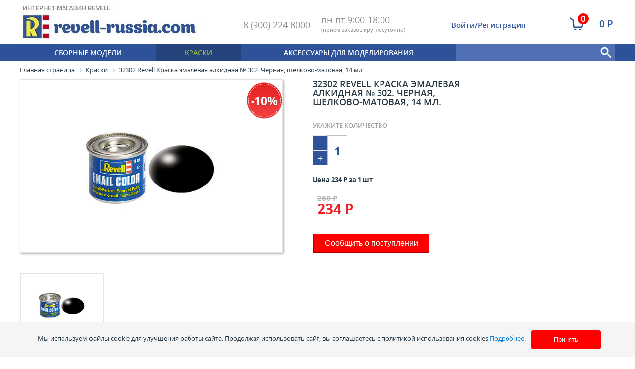

--- FILE ---
content_type: text/html; charset=UTF-8
request_url: https://revell-russia.com/catalog/kraski/32302_revell_kraska_emalevaya_alkidnaya_302_chernaya_shelkovo_matovaya_14_ml.html
body_size: 20686
content:
<!DOCTYPE html PUBLIC "-//W3C//DTD XHTML 1.0 Transitional//EN" "http://www.w3.org/TR/xhtml1/DTD/xhtml1-transitional.dtd">
<html xmlns="http://www.w3.org/1999/xhtml" xml:lang="ru" lang="ru">
<head>
   
	<meta http-equiv="X-UA-Compatible" content="IE=edge" />
<!--	<meta name="viewport" content="user-scalable=no, initial-scale=1.0, maximum-scale=1.0, width=device-width">-->
	<link rel="shortcut icon" type="image/x-icon" href="/favicon.ico" />
	<meta http-equiv="Content-Type" content="text/html; charset=UTF-8" />
<meta name="robots" content="index, follow" />
<meta name="keywords" content="Эмалевые 32302 Revell Краска эмалевая алкидная № 302. Черная, шелково-матовая, 14 мл., для сборных моделей" />
<meta name="description" content="32302 Revell Краска эмалевая алкидная № 302. Черная, шелково-матовая, 14 мл.  купить в официальном интернет-магазине Revell ☛ Большой ассортимент ☛ Акриловые и эмалевые, таблица соответствия, Все цвета ☛ Клей, грунтовки, шпатлёвки, ленты, инструменты и принадлежности для сборных моделей  ☎ 8 (900) 224-80-00" />
<link href="/bitrix/js/ui/design-tokens/dist/ui.design-tokens.css?175403115926358" type="text/css"  rel="stylesheet" />
<link href="/bitrix/js/ui/fonts/opensans/ui.font.opensans.css?17540279222555" type="text/css"  rel="stylesheet" />
<link href="/bitrix/js/main/popup/dist/main.popup.bundle.css?175403134131694" type="text/css"  rel="stylesheet" />
<link href="/bitrix/js/altasib.errorsend/css/window.css?1754027938910" type="text/css"  rel="stylesheet" />
<link href="/bitrix/templates/revell-russia.com/components/bitrix/catalog/revell/style.css?1754027921747" type="text/css"  rel="stylesheet" />
<link href="/bitrix/templates/revell-russia.com/components/bitrix/catalog/revell/bitrix/catalog.element/.default/style.css?175402792138100" type="text/css"  rel="stylesheet" />
<link href="/bitrix/components/itgrade/featured/templates/.default/style.css?17540279641" type="text/css"  rel="stylesheet" />
<link href="/bitrix/components/prmedia/treelike_comments/templates/habr/style.css?17540279687598" type="text/css"  rel="stylesheet" />
<link href="/local/components/itgrade/recomendation/templates/.default/style.css?17540279871" type="text/css"  rel="stylesheet" />
<link href="/bitrix/templates/revell-russia.com/components/bitrix/system.pagenavigation/visual/style.css?17540279214188" type="text/css"  rel="stylesheet" />
<link href="/bitrix/templates/revell-russia.com/components/bitrix/catalog.section/entry/style.css?175402792129117" type="text/css"  rel="stylesheet" />
<link href="/bitrix/templates/revell-russia.com/components/bitrix/catalog.section/entry/themes/blue/style.css?17540279214844" type="text/css"  rel="stylesheet" />
<link href="/bitrix/templates/revell-russia.com/components/bitrix/catalog/revell/bitrix/catalog.element/.default/themes/blue/style.css?1754027921591" type="text/css"  rel="stylesheet" />
<link href="/bitrix/components/magicolors/soglasie.cookies/templates/.default/style.css?1756803526470" type="text/css"  data-template-style="true"  rel="stylesheet" />
<link href="/bitrix/templates/.default/components/bitrix/system.auth.form/alxtemplate_orange/style.css?17540279168264" type="text/css"  data-template-style="true"  rel="stylesheet" />
<link href="/bitrix/templates/.default/components/bitrix/system.auth.form/alxtemplate_orange/template_style.css?17540279168417" type="text/css"  data-template-style="true"  rel="stylesheet" />
<link href="/bitrix/templates/.default/ajax/ajax.css?1754027916448" type="text/css"  data-template-style="true"  rel="stylesheet" />
<link href="/bitrix/templates/revell-russia.com/components/bitrix/sale.basket.basket.line/.default/style.css?17540279178385" type="text/css"  data-template-style="true"  rel="stylesheet" />
<link href="/bitrix/templates/revell-russia.com/components/bitrix/search.title/visual/style.css?17540279172948" type="text/css"  data-template-style="true"  rel="stylesheet" />
<link href="/bitrix/templates/revell-russia.com/components/bitrix/breadcrumb/.default/style.css?1754027921588" type="text/css"  data-template-style="true"  rel="stylesheet" />
<link href="/bitrix/templates/revell-russia.com/components/bitrix/menu/bottom/style.css?175402792152" type="text/css"  data-template-style="true"  rel="stylesheet" />
<link href="/bitrix/templates/revell-russia.com/components/bitrix/main.feedback/footer_form/style.css?17540279215366" type="text/css"  data-template-style="true"  rel="stylesheet" />
<link href="/bitrix/templates/revell-russia.com/styles.css?1754027917378" type="text/css"  data-template-style="true"  rel="stylesheet" />
	<!--[if IE]> <link href="/bitrix/templates/revell-russia.com/ie.css" rel= "stylesheet" media= "all" /> <![endif]-->
	<!--
	<link rel="stylesheet" type="text/css" href="/bitrix/templates/revell-russia.com/colors.css" />
	-->
	<link rel="stylesheet" type="text/css" href="/bitrix/templates/revell-russia.com/css/style.css?175402791728477" />
	<script>if(!window.BX)window.BX={};if(!window.BX.message)window.BX.message=function(mess){if(typeof mess==='object'){for(let i in mess) {BX.message[i]=mess[i];} return true;}};</script>
<script>(window.BX||top.BX).message({"JS_CORE_LOADING":"Загрузка...","JS_CORE_NO_DATA":"- Нет данных -","JS_CORE_WINDOW_CLOSE":"Закрыть","JS_CORE_WINDOW_EXPAND":"Развернуть","JS_CORE_WINDOW_NARROW":"Свернуть в окно","JS_CORE_WINDOW_SAVE":"Сохранить","JS_CORE_WINDOW_CANCEL":"Отменить","JS_CORE_WINDOW_CONTINUE":"Продолжить","JS_CORE_H":"ч","JS_CORE_M":"м","JS_CORE_S":"с","JSADM_AI_HIDE_EXTRA":"Скрыть лишние","JSADM_AI_ALL_NOTIF":"Показать все","JSADM_AUTH_REQ":"Требуется авторизация!","JS_CORE_WINDOW_AUTH":"Войти","JS_CORE_IMAGE_FULL":"Полный размер"});</script>

<script src="/bitrix/js/main/core/core.js?1754031360512406"></script>

<script>BX.Runtime.registerExtension({"name":"main.core","namespace":"BX","loaded":true});</script>
<script>BX.setJSList(["\/bitrix\/js\/main\/core\/core_ajax.js","\/bitrix\/js\/main\/core\/core_promise.js","\/bitrix\/js\/main\/polyfill\/promise\/js\/promise.js","\/bitrix\/js\/main\/loadext\/loadext.js","\/bitrix\/js\/main\/loadext\/extension.js","\/bitrix\/js\/main\/polyfill\/promise\/js\/promise.js","\/bitrix\/js\/main\/polyfill\/find\/js\/find.js","\/bitrix\/js\/main\/polyfill\/includes\/js\/includes.js","\/bitrix\/js\/main\/polyfill\/matches\/js\/matches.js","\/bitrix\/js\/ui\/polyfill\/closest\/js\/closest.js","\/bitrix\/js\/main\/polyfill\/fill\/main.polyfill.fill.js","\/bitrix\/js\/main\/polyfill\/find\/js\/find.js","\/bitrix\/js\/main\/polyfill\/matches\/js\/matches.js","\/bitrix\/js\/main\/polyfill\/core\/dist\/polyfill.bundle.js","\/bitrix\/js\/main\/core\/core.js","\/bitrix\/js\/main\/polyfill\/intersectionobserver\/js\/intersectionobserver.js","\/bitrix\/js\/main\/lazyload\/dist\/lazyload.bundle.js","\/bitrix\/js\/main\/polyfill\/core\/dist\/polyfill.bundle.js","\/bitrix\/js\/main\/parambag\/dist\/parambag.bundle.js"]);
</script>
<script>BX.Runtime.registerExtension({"name":"jquery","namespace":"window","loaded":true});</script>
<script>BX.Runtime.registerExtension({"name":"ui.design-tokens","namespace":"window","loaded":true});</script>
<script>BX.Runtime.registerExtension({"name":"ui.fonts.opensans","namespace":"window","loaded":true});</script>
<script>BX.Runtime.registerExtension({"name":"main.popup","namespace":"BX.Main","loaded":true});</script>
<script>BX.Runtime.registerExtension({"name":"popup","namespace":"window","loaded":true});</script>
<script type="extension/settings" data-extension="currency.currency-core">{"region":"ru"}</script>
<script>BX.Runtime.registerExtension({"name":"currency.currency-core","namespace":"BX.Currency","loaded":true});</script>
<script>BX.Runtime.registerExtension({"name":"currency","namespace":"window","loaded":true});</script>
<script>(window.BX||top.BX).message({"LANGUAGE_ID":"ru","FORMAT_DATE":"DD.MM.YYYY","FORMAT_DATETIME":"DD.MM.YYYY HH:MI:SS","COOKIE_PREFIX":"BITRIX_SM","SERVER_TZ_OFFSET":"10800","UTF_MODE":"Y","SITE_ID":"s3","SITE_DIR":"\/","USER_ID":"","SERVER_TIME":1769378115,"USER_TZ_OFFSET":0,"USER_TZ_AUTO":"Y","bitrix_sessid":"d2518fe790e9187a0b90d3c138c643c2"});</script>


<script src="/bitrix/js/main/ajax.js?175402793835509"></script>
<script src="/bitrix/js/main/jquery/jquery-1.12.4.min.js?175402793897163"></script>
<script src="/bitrix/js/main/popup/dist/main.popup.bundle.js?1754031357119074"></script>
<script src="/bitrix/js/currency/currency-core/dist/currency-core.bundle.js?17540309998800"></script>
<script src="/bitrix/js/currency/core_currency.js?17540309991181"></script>
<script>
					(function () {
						"use strict";

						var counter = function ()
						{
							var cookie = (function (name) {
								var parts = ("; " + document.cookie).split("; " + name + "=");
								if (parts.length == 2) {
									try {return JSON.parse(decodeURIComponent(parts.pop().split(";").shift()));}
									catch (e) {}
								}
							})("BITRIX_CONVERSION_CONTEXT_s3");

							if (cookie && cookie.EXPIRE >= BX.message("SERVER_TIME"))
								return;

							var request = new XMLHttpRequest();
							request.open("POST", "/bitrix/tools/conversion/ajax_counter.php", true);
							request.setRequestHeader("Content-type", "application/x-www-form-urlencoded");
							request.send(
								"SITE_ID="+encodeURIComponent("s3")+
								"&sessid="+encodeURIComponent(BX.bitrix_sessid())+
								"&HTTP_REFERER="+encodeURIComponent(document.referrer)
							);
						};

						if (window.frameRequestStart === true)
							BX.addCustomEvent("onFrameDataReceived", counter);
						else
							BX.ready(counter);
					})();
				</script>
<script type="text/javascript">
            var ALXerrorSendMessages={
                'head':'Найденная Вами ошибка в тексте',
                'footer':'<b>Послать сообщение об ошибке автору?</b><br/><span style="font-size:10px;color:#7d7d7d">(ваш браузер останется на той же странице)</span>',
                'comment':'Комментарий для автора (необязательно)',
                'TitleForm':'Сообщение об ошибке',
                'ButtonSend':'Отправить',
                'LongText':'Вы выбрали слишком большой объем текста.',
                'LongText2':'Попробуйте ещё раз.',
                'cancel':'Отмена',
                'senderror':'Ошибка отправки сообщения!',
                'close':'Закрыть',
                'text_ok':'Ваше сообщение отправлено.',
                'text_ok2':'Спасибо за внимание!'
            }
            </script>
<script type='text/javascript' async src='/bitrix/js/altasib.errorsend/error.js'></script>



<script src="/bitrix/templates/revell-russia.com/js/jquery.bxSlider.js?175402791742940"></script>
<script src="/bitrix/templates/revell-russia.com/script.js?17540279214519"></script>
<script src="/bitrix/templates/revell-russia.com/js/jquery.cookie.js?17540279173128"></script>
<script src="/bitrix/templates/revell-russia.com/js/jquery.skippr.min.js?175402791732453"></script>
<script src="/bitrix/templates/revell-russia.com/js/main.js?17540279171"></script>
<script src="/bitrix/templates/revell-russia.com/js/background_size_emu.js?175402791717378"></script>
<script src="/bitrix/components/magicolors/soglasie.cookies/templates/.default/script.js?1756802878440"></script>
<script src="/bitrix/templates/.default/components/bitrix/system.auth.form/alxtemplate_orange/script.js?17540279161533"></script>
<script src="/bitrix/templates/.default/components/bitrix/system.auth.form/alxtemplate_orange/template_script.js?17540279166583"></script>
<script src="/bitrix/templates/revell-russia.com/components/bitrix/sale.basket.basket.line/.default/script.js?17540279174656"></script>
<script src="/bitrix/components/bitrix/search.title/script.js?175403134210542"></script>
<script src="/bitrix/templates/revell-russia.com/components/bitrix/catalog/revell/bitrix/catalog.element/.default/script.js?175402792171921"></script>
<script src="/bitrix/components/prmedia/treelike_comments/templates/habr/script.js?175402796811783"></script>
<script src="/local/components/itgrade/recomendation/templates/.default/script.js?17540279872505"></script>
<script src="/bitrix/templates/revell-russia.com/components/bitrix/catalog.section/entry/script.js?175402792139549"></script>

  
	<script type="text/javascript">
		$(document).ready(function() {
			var slidernew =  $('.slidernew').bxSlider({
				displaySlideQty: 4,
				controls: false, 
				auto: false, 
			});
			
			$('.leftnew').click(function(){  
				slidernew.goToPreviousSlide()             
				return false;                                   
			});
			
			$('.rightnew').click(function(){
				slidernew.goToNextSlide();           
				return false;                                   
			});
			
			var sliderpopular =  $('.sliderpopular').bxSlider({
				displaySlideQty: 4,
				controls: false, 
				auto: false, 
			});
			
			$('.leftpopular').click(function(){                   
				sliderpopular.goToPreviousSlide()             
				return false;
			});
			
			$('.rightpopular').click(function(){
				sliderpopular.goToNextSlide();           
				return false;                                   
			}); 
		})
	</script>	
    <meta name="yandex-verification" content="0a8bb2a403586219" />
	<title>Купить 32302 revell краска эмалевая алкидная № 302. черная, шелково-матовая, 14 мл. в интернет-магазине Revell - Доставка по России</title> 
</head>
<body>

    <div id="cookie-consent" class="cookie-consent">
        <p>Мы используем файлы cookie для улучшения работы сайта. Продолжая использовать сайт, вы соглашаетесь с&nbsp;политикой использования cookies <a href="javascript:void(0);" id="cookies_id">Подробнее</a>.</p>
        <button id="accept-cookies">Принять</button>
    </div>
    <style>
        .cookie-consent p{
            padding: 0.5em;
        }
        .cookie-consent button{
            background-color: #ff0000;
        }
        .cookie-consent p, .cookie-consent button{
            display: inline-block;
            font-size: 13px;
        }
        /* Затемнение фона */
        .popup-overlay {
            position: fixed;
            top: 0;
            left: 0;
            width: 100%;
            height: 100%;
            background: rgba(0, 0, 0, 0.5);
            display: none;
            align-items: center;
            justify-content: center;
            z-index: 1005;
        }

        /* Само всплывающее окно (заменили на popup_cookies) */
        .popup_cookies {
            background: white;
            padding: 20px;
            border-radius: 12px;
            box-shadow: 0 4px 15px rgba(0, 0, 0, 0.3);
            max-width: 80%;
            text-align: center;
            animation: fadeIn 0.3s ease;
        }

        /* Анимация появления */
        @keyframes fadeIn {
            from { opacity: 0; transform: scale(0.9); }
            to   { opacity: 1; transform: scale(1); }
        }

        /* Кнопка закрытия */
        .close-btn {
            margin-top: 15px;
            background: #ff0000;
            color: white;
            border: none;
            /*padding: 8px 16px;*/
            border-radius: 8px;
            cursor: pointer;
        }

        .close-btn:hover, #accept-cookies:hover {
            background: #ab0000;
        }
    </style>
    <!-- Всплывающее окно -->
    <div class="popup-overlay" id="popupOverlay">
        <div class="popup_cookies">
            <p>Продолжая использовать наш сайт, вы даете согласие на обработку файлов cookie (пользовательских данных, содержащих сведения о местоположении; тип, язык и версию ОС; тип, язык и версию браузера; сайт или рекламный сервис, с которого пришел пользователь; тип, язык и разрешение экрана устройства, с которого пользователь обращается к сайту; ip-адрес, с которого пользователь обращается к сайту; сведения о взаимодействии пользователя с web-интерфейсом и службами сайта) в целях аутентификации пользователя на сайте, проведения ретаргетинга, статистических исследований и обзоров. Если вы не хотите, чтобы ваши данные обрабатывались, покиньте сайт.</p>
            <button class="close-btn" id="closePopup">Закрыть</button>
        </div>
    </div>

    <script>
        const cookiesButton = document.getElementById("cookies_id");
        const popupOverlay = document.getElementById("popupOverlay");
        const closePopup = document.getElementById("closePopup");

        cookiesButton.addEventListener("click", () => {
            popupOverlay.style.display = "flex";
        });

        closePopup.addEventListener("click", () => {
            popupOverlay.style.display = "none";
        });

        // Закрытие по клику вне окна
        popupOverlay.addEventListener("click", (e) => {
            if (e.target === popupOverlay) {
                popupOverlay.style.display = "none";
            }
        });
    </script>
     
    
<div id="panel"></div>
		<div class="site">
			<div class="header">
				<div class="wrapper-inside">
					<a href="/" class="logo"><img src="/bitrix/templates/revell-russia.com/img/logo.png" alt=""></a>
					<div class="c1">
						<div class="authorization">
				            <div class="block">
					            

<noindex>
<!--[if lte IE 6]>
	<link href="/bitrix/templates/.default/components/bitrix/system.auth.form/alxtemplate_orange/template_styles_ie.css" rel="stylesheet" type="text/css" />
<![endif]-->

<!--'start_frame_cache_altasib_auth_form'-->
		
		<a href="#" id="altasib_auth_a" class="altasib_auth_txt">Войти/Регистрация</a><br />
		<form id="info_form">
			<input type="hidden" id="ajaxShowErrors" name="ajaxShowErrors" value="N" />	
			<input type="hidden" id="ajaxPath" name="ajaxPath" value="/bitrix/templates/.default/components/bitrix/system.auth.form/alxtemplate_orange/ajax.php" />
		</form>
		<div class="altasib_auth_block" id="altasib_auth_form">
		</div>
</noindex>
<!--'end_frame_cache_altasib_auth_form'-->				            </div>
						<!-- 	<div class="block">
								<a href="javascript:void(0)">Регистрация</a>
							</div>
							<div class="block">
								<a href="javascript:void(0)" class="gray">Вход</a>
							</div> -->
						</div>
					</div>
					<div class="c2">
						<div class="phone">
            				<a href="/about/contacts/" itemprop = "telephone">
      							8 (900) 224 8000      						</a>
            			</div>
            			<div>
            				<div class="mode">
	 пн-пт 9:00-18:00
</div>
<div>
 <small>(</small><small>прием заказов круглосуточно)</small>
</div>            			</div>
					</div>
		          	
<script>
	var bx_cart_block1 = new BitrixSmallCart;
</script>
<a class="cart" href="/personal/cart/">              
<div id="bx_cart_block1" class="bx_cart_block ">
	<!--'start_frame_cache_bx_cart_block'-->  
						<span class="num">0</span>
						<span class="price">0 Р</span>

<!--'end_frame_cache_bx_cart_block'--></div>
</a>
<script>
	bx_cart_block1.siteId       = 's3';
	bx_cart_block1.cartId       = 'bx_cart_block1';
	bx_cart_block1.ajaxPath     = '/bitrix/components/bitrix/sale.basket.basket.line/ajax.php';
	bx_cart_block1.templateName = '.default';
	bx_cart_block1.arParams     =  {'PATH_TO_BASKET':'/personal/cart/','PATH_TO_ORDER':'/personal/order.php','SHOW_PERSONAL_LINK':'N','SHOW_NUM_PRODUCTS':'Y','SHOW_TOTAL_PRICE':'Y','SHOW_PRODUCTS':'N','POSITION_FIXED':'N','SHOW_DELAY':'Y','SHOW_NOTAVAIL':'Y','SHOW_SUBSCRIBE':'Y','CACHE_TYPE':'A','HIDE_ON_BASKET_PAGES':'Y','SHOW_EMPTY_VALUES':'Y','PATH_TO_PERSONAL':'/personal/','SHOW_AUTHOR':'N','SHOW_REGISTRATION':'N','PATH_TO_REGISTER':'/login/','PATH_TO_AUTHORIZE':'/login/','PATH_TO_PROFILE':'/personal/','SHOW_IMAGE':'Y','SHOW_PRICE':'Y','SHOW_SUMMARY':'Y','POSITION_VERTICAL':'top','POSITION_HORIZONTAL':'right','MAX_IMAGE_SIZE':'70','AJAX':'N','~PATH_TO_BASKET':'/personal/cart/','~PATH_TO_ORDER':'/personal/order.php','~SHOW_PERSONAL_LINK':'N','~SHOW_NUM_PRODUCTS':'Y','~SHOW_TOTAL_PRICE':'Y','~SHOW_PRODUCTS':'N','~POSITION_FIXED':'N','~SHOW_DELAY':'Y','~SHOW_NOTAVAIL':'Y','~SHOW_SUBSCRIBE':'Y','~CACHE_TYPE':'A','~HIDE_ON_BASKET_PAGES':'Y','~SHOW_EMPTY_VALUES':'Y','~PATH_TO_PERSONAL':'/personal/','~SHOW_AUTHOR':'N','~SHOW_REGISTRATION':'N','~PATH_TO_REGISTER':'/login/','~PATH_TO_AUTHORIZE':'/login/','~PATH_TO_PROFILE':'/personal/','~SHOW_IMAGE':'Y','~SHOW_PRICE':'Y','~SHOW_SUMMARY':'Y','~POSITION_VERTICAL':'top','~POSITION_HORIZONTAL':'right','~MAX_IMAGE_SIZE':'70','~AJAX':'N','cartId':'bx_cart_block1'};
	bx_cart_block1.closeMessage = 'Скрыть';
	bx_cart_block1.openMessage  = 'Раскрыть';
	bx_cart_block1.activate();
</script>
				</div>
			</div>
						<div class="nav">
				<ul>
					<li ><a href="/catalog/sbornye_modeli/" class="green">Сборные модели</a></li>
					<li class='selected'><a href="/catalog/kraski/" class="lilac">Краски</a></li>
          			<li ><a href="/catalog/aksessuary_dlya_modelirovaniya/" class="lilac">Аксессуары для моделирования</a></li>
					<li>
						<div class="search mb10">
							
	<form action="/catalog/">
	
			<input id="title-search-input" type="text" name="q"  class="input" value="" autocomplete="off" class="bx_input_text"/>
			<input name="s" type="submit" value="" class="button"/>
	

		
	</form>

<script>
	BX.ready(function(){
		new JCTitleSearch({ 
			'AJAX_PAGE' : '/catalog/kraski/32302_revell_kraska_emalevaya_alkidnaya_302_chernaya_shelkovo_matovaya_14_ml.html',
			'CONTAINER_ID': 'search',
			'INPUT_ID': 'title-search-input',
			'MIN_QUERY_LEN': 2
		});
	});
</script>

						</div>
					</li>
				</ul>
			</div>
			<div class="section">
				<div class="wrapper-inside">
					<div class="breadcrumbs">
						 <link href="/bitrix/css/main/font-awesome.css?175402792128777" type="text/css" rel="stylesheet" />
<div class="bx-breadcrumb">
			<div class="bx-breadcrumb-item" id="bx_breadcrumb_0" itemscope="" itemtype="http://data-vocabulary.org/Breadcrumb" itemref="bx_breadcrumb_1">
				
				<a href="/" title="Главная страница" itemprop="url">
					<span itemprop="title">Главная страница</span>
				</a>
			</div>
			<div class="bx-breadcrumb-item" id="bx_breadcrumb_1" itemscope="" itemtype="http://data-vocabulary.org/Breadcrumb" itemprop="child">
				<i class="fa fa-angle-right"></i>
				<a href="/catalog/kraski/" title="Краски" itemprop="url">
					<span itemprop="title">Краски</span>
				</a>
			</div>
			<div class="bx-breadcrumb-item">
				<i class="fa fa-angle-right"></i>
				<span>32302 Revell Краска эмалевая алкидная № 302. Черная, шелково-матовая, 14 мл.</span>
			</div><div style="clear:both"></div></div> 
					</div>
											      	
    <!-- wrapper -->
<div class="catalog-item i-entry-product bx_item_detail bx_blue" id="bx_117848907_42527">
		<div class="bx_item_container">
		<!-- column left -->
		<div class="bx_lt">
			<div class="bx_item_slider" id="bx_117848907_42527_big_slider">
				<!-- main img -->
				<div class="bx_bigimages" id="bx_117848907_42527_bigimg_cont">
					<div class="bx_bigimages_imgcontainer">
						<span class="bx_bigimages_aligner">
							<img  id="bx_117848907_42527_pict" src="/upload/iblock/aac/aace01173fdfc6a2582117ba68104b9a.jpg" alt="32302 Revell Краска эмалевая алкидная № 302. Черная, шелково-матовая, 14 мл." title="32302 Revell Краска эмалевая алкидная № 302. Черная, шелково-матовая, 14 мл.">
						</span> 
																														<div class="bx_stick_disc right bottom" id="bx_117848907_42527_dsc_pict">-10%</div>
																																</div>
				</div>
									<!-- slider -->
																		<div class="images-more">
								<div class="overlay">
									<div id="inside__2f6abd819fde7defc29b69f7fb2d9fb6" class="inside" style="width: 2000px;">
																					<a href="javascript:void(0)" class="block">
												<img src="/upload/iblock/aac/aace01173fdfc6a2582117ba68104b9a.jpg" alt="32302 Revell Краска эмалевая алкидная № 302. Черная, шелково-матовая, 14 мл.">  
											</a>
																			</div>
								</div>
									
							</div> 
							<script type="text/javascript"> 
							var Slider = new JSlider({
								'inside' : 'inside__2f6abd819fde7defc29b69f7fb2d9fb6',
								'arrows' : {
									'left' 	: 'arrLeft__2f6abd819fde7defc29b69f7fb2d9fb6',
									'right' : 'arrRight__2f6abd819fde7defc29b69f7fb2d9fb6',
								}	 
							},{'step':176,'speed':300})
							</script>
							 
												</div>
		</div>
		<!-- column right -->
		<div class="bx_rt">
		<div class="bx_rt_left">
			<h1>32302 Revell Краска эмалевая алкидная № 302. Черная, шелково-матовая, 14 мл.</h1>  
						<!-- vote -->
			  
			<!-- text -->
			<!-- <hr class="alt">  -->
			<!-- <div class="text-block">
				<div class="h3">ОПИСАНИЕ ТОВАРА</div>
				Revell enamel paints &quot;Email Color&quot;. Эмалевая краска Revell &quot;Email Color&quot;.<br />
Цвет: Черный, шелково-матовый. RAL9005 Black silk-matt.<br />
На основе синтетических смол.<br />
Предназначена для окраски пластиков и других материалов, используемых в моделировании.<br />
Краски серии &quot;Email Color&quot; можно смешивать между собой, для получения необходимого оттенка.<br />
Готовы к использованию для нанесения кистью или аэрографом &#40;после разбавления&#41;.<br />
Для разбавления рекомендуется использовать специальный растворитель Revell Color Mix.<br />
<br />
Удобная жестяная баночка, 14 мл.  
			</div>  -->
			<div class="clear"></div>
			<!-- offers prop -->
						<!-- quantity -->
			<div class="item_info_section">
				<span class="item_section_name_gray h3" id="">Укажите количество</span>
				<span class="item_buttons_counter_block" style="">
					<div>
					<a href="javascript:void(0)" class="bx_bt_button_type_2 bx_small bx_fwb" id="bx_117848907_42527_quant_down">-</a>
					<a href="javascript:void(0)" class="bx_bt_button_type_2 bx_small bx_fwb" id="bx_117848907_42527_quant_up">+</a>
					</div>
					<input style="" id="bx_117848907_42527_quantity" type="text" class="tac transparent_input" value="1">
				</span>
			</div>
			<!-- basic price -->
			<div class="mb20">
				<strong>Цена 234 Р за 1 шт</strong>
			</div>	
			 
			<div class="item_info_section">
													
								<!-- price -->
								<div class="item_price"> 
																		<div class="item_old_price" id="bx_117848907_42527_old_price" style="display: ">260 Р</div>
									<div class="item_current_price price" id="bx_117848907_42527_price">234 Р</div>
								</div>
								 
						
								<div class="item_buttons vam">
									<!-- basket btn -->
									<span class="item_buttons_counter_block" id="bx_117848907_42527_basket_actions" style="display: none;">
																															<a href="javascript:void(0);" class="bx_big bx_bt_button bx_cart" id="bx_117848907_42527_add_basket_link"><span></span>В корзину</a>
																			</span>
									<!-- compare btn -->
																				
										 
												<span onclick="$('#altasib_auth_a').trigger('click')" class="btn">Сообщить о поступлении</span>

											
																		 
								</div>
								<!-- max quantity -->
																	<div class="item_buttons vam">
										<!--
										<span class="item_buttons_counter_block" id="bx_117848907_42527_basket_actions" style="display: none;">
																																		<a href="javascript:void(0);" class="bx_big bx_bt_button bx_cart" id="bx_117848907_42527_add_basket_link">
													<span></span>
													В корзину 
												</a>
																					</span> 
										<span id="bx_117848907_42527_not_avail" class="bx_notavailable" style="display: ;">
											Сообщить о поступлении										</span>
																				-->
									</div>
														      
					
			</div>
			<!-- present --> 
						<!-- share -->
			<!--
			<span id="pd">поделиться</span>
			<div class="share42init"></div>
			<script type="text/javascript" src="/share42/share42.js"></script>
			-->
			<!-- back btn -->
			                
			<div class="clb"></div>
		</div>
		<div class="bx_rt_right">
								</div>
		</div>
		<!-- offers -->
		<div class="bx_md">
			<div class="item_info_section">
														
			</div>
		</div> 
		</div></div></div></div></div></div>	

		<!-- tabs head -->		 
		<div class="clear"></div>
		<div class="tabs" style="margin-top: 0px;">
			<div class="wrapper-inside" id="item__accordion_head"> 
				<ul class="tabs-header">
										<!-- description -->		
					<li><a data-tab-code="description" href="javascript:void(0)">Описание</a></li>	
					<!-- props -->		
					<li><a data-tab-code="props" href="javascript:void(0)">Характериcтики</a></li>
					<!-- reviews -->	
					<li><a data-tab-code="reviews" href="javascript:void(0)">Отзывы</a></li>
										<!-- recomendation -->
					<li><a data-tab-code="recomendation" href="javascript:void(0)">Рекомендации к покраске</a></li> 
									</ul>
			</div>  
			<script type="text/javascript">$(function(){ $($('#item__accordion_head .tabs-header li a')[0]).trigger('click') })</script> 
			<hr class="mb0"> 
			<!-- tabs content -->
			<div class="tab-sections" id="item__accordion_content"> 
				<div class="tab">
					<div class="wrapper-inside">
						<div class="text-block">
							 
							<!-- description -->
							<section id="a_tab__description" style="display:none;">
								Revell enamel paints &quot;Email Color&quot;. Эмалевая краска Revell &quot;Email Color&quot;.<br />
Цвет: Черный, шелково-матовый. RAL9005 Black silk-matt.<br />
На основе синтетических смол.<br />
Предназначена для окраски пластиков и других материалов, используемых в моделировании.<br />
Краски серии &quot;Email Color&quot; можно смешивать между собой, для получения необходимого оттенка.<br />
Готовы к использованию для нанесения кистью или аэрографом &#40;после разбавления&#41;.<br />
Для разбавления рекомендуется использовать специальный растворитель Revell Color Mix.<br />
<br />
Удобная жестяная баночка, 14 мл. 
							</section>
							<!-- props -->
							<section id="a_tab__props" style="display:none;">
																																						Артикул 
											REV32302											<br />
																					Производитель 
											Revell											<br />
																													
										
							</section>
							<!-- reviews --> 
							<section id="a_tab__reviews" style="display:none;">
								<div class="prmedia_tc_habr">
<p class="messages"></p>
<script type="text/javascript">
		var scroll = 0;
		var save_id = -1;
	var generatedString = "";
		var to_moderate = 0;
		var PLEASE_ENTER_COMMENT = "Вы не ввели текст комментария!";
	var PLEASE_ENTER_NAME = "Вы не ввели имя!";
	var INVALID_EMAIL = "Неверный формат электронной почты";
	var CONFIRMATION_MULTI = "Уверены, что хотите удалить комментарий? ВНИМАНИЕ: все дочерние комментарии тоже будут удалены!";
	var CONFIRMATION_SINGLE = "Вы уверены, что хотите удалить комментарий?";
	var ROBOT_ERROR = "Вы робот?";
	var DEL_SUCCESS_MULTI = "Комментарий и все дочерние удалены!";
	var DEL_SUCCESS_SINGLE = "Комментарий удален!";
	var TYPE_LINK = "Введите ссылку";
	var TYPE_IMAGE = "Введите ссылку на картинку";
	var TYPE_LINK_TEXT = "Введите текст ссылки";
</script>
<div style="width:auto; font-weight: normal;">
<div class="comments_block">
			<p class="comments_block_title"><strong>Комментарии (0)</strong></p>
		<div class="comments_list">
		</div>
	<br class="clear" />
			<a href="/auth/">Чтобы оставить комментарий вам необходимо авторизоваться</a>
	<form  method="post" action="" id="new_comment_form" style="display: none;">
	<fieldset id="addform" style="border: none;">
						<p id="form_show" align="left" style="color: green; margin-bottom: 10px; font-size: 12px; padding-top:15px;">Внимание ! Прежде чем вы сможете увидеть свой комментарий, он будет проверен администратором.</p>
				<p><font color="red">*&nbsp;</font>Ваше имя:</p><input class="blured" id="AUTHOR_NAME" value="" type="text" name="AUTHOR_NAME" />
		<p>Электронная почта:</p><input id="EMAIL" value="" type="text" name="EMAIL" />
				<p><font color="red">*&nbsp;</font><span class="add_comment_info">Комментарий</span>
      <span class="update_comment_info" style="display: none;">Изменение комментария</span>:</p>
				<div class="editor">
			<a title="жирный" tabindex="-1" onclick="javascript:encloseSelection('[b]', '[/b]');" href="javascript://"><img alt="жирный" src="/bitrix/components/prmedia/treelike_comments/templates/habr/images/icons/b.jpg" /></a>
			<a title="курсив" tabindex="-1" onclick="javascript:encloseSelection('[i]', '[/i]');" href="javascript://"><img alt="курсив" src="/bitrix/components/prmedia/treelike_comments/templates/habr/images/icons/i.jpg" /></a>
			<a title="подчеркнутый" tabindex="-1" onclick="javascript:encloseSelection('[u]', '[/u]');" href="javascript://"><img alt="подчеркнутый" src="/bitrix/components/prmedia/treelike_comments/templates/habr/images/icons/u.jpg" /></a>
			<a title="зачеркнутый" tabindex="-1" onclick="javascript:encloseSelection('[s]', '[/s]');" href="javascript://"><img alt="зачеркнутый" src="/bitrix/components/prmedia/treelike_comments/templates/habr/images/icons/s.jpg" /></a>
			<a id="quoteIcon" title="цитата" tabindex="-1" href="javascript://"><img alt="цитата" src="/bitrix/components/prmedia/treelike_comments/templates/habr/images/icons/quote.jpg" /></a>
			<a title="код" tabindex="-1" onclick="javascript:encloseSelection('[code]', '[/code]');" href="javascript://"><img alt="код" src="/bitrix/components/prmedia/treelike_comments/templates/habr/images/icons/code.jpg" /></a>
			<a title="ссылка" tabindex="-1" id="link" href="javascript://"><img alt="ссылка" src="/bitrix/components/prmedia/treelike_comments/templates/habr/images/icons/link.jpg" /></a>
			<a title="картинка" tabindex="-1" id="image" href="javascript://"><img alt="картинка" src="/bitrix/components/prmedia/treelike_comments/templates/habr/images/icons/image.jpg" /></a>
					</div>
				<textarea name="COMMENT" id="TEXT"></textarea>
		<input type="hidden" name="PARENT_ID" value="0" />
		<input type="hidden" name="update_comment_id" value="0" /><br />
		            <p><font color="red">*&nbsp;</font>Введите код с картинки:</p>
            <img src="/bitrix/tools/captcha.php?captcha_sid=" alt="CAPTCHA" />
            <input type="hidden" name="captcha_sid" value="" />
            <input type="text" name="captcha_word" class="comment_captcha" />
        		<input type="hidden" name="comment_begin_time" value="1769378115" />
		<button id="submitButton" type="submit" class="comment_submit" name="submit">
      <span class="add_comment_info">Отправить</span>
      <span class="update_comment_info" style="display: none;">Сохранить</span>
    </button>
	</fieldset>
</form>
</div>
</div>
</div>							</section>
														<!-- recomendation -->
							<section id="a_tab__recomendation" style="display:none;">
									
	<script>$('a[data-tab-code="recomendation"]').remove()</script>
							</section>
													</div>	
					</div>	
				</div>	
			</div>		 
		</div>	 
		<script type="text/javascript">
			$('#item__accordion_head ul li a').bind('click',function(){
				$('#item__accordion_head ul li').removeClass('selected')
				$(this).parent('li').addClass('selected') 
				if(typeof($('#item__accordion_content section#a_tab__' + $(this).data('tab-code'))[0]) !== 'undefined')
				{
					$('#item__accordion_content section').css({'display':'none'})
					$('#item__accordion_content section#a_tab__' + $(this).data('tab-code')).css({'display':'block'})
				}
			}) 
		</script>	
	</div>
	<!-- new section -->
	<div class="section">
		<div class="wrapper-inside"> 
			<!-- recommended products -->
						
			<!-- popular products --> 
			<div class="block-title"><span>Популярные товары</span></div><div class="catalog-list   bx_catalog_list_home col3 bx_blue">
	
						<div class="overlay">
							<div class="inside sliderpopular">
<div class=" block"><div class="" id="bx_3966226736_64772">
	<div class="image">
		<a id="bx_3966226736_64772_pict" href="/catalog/sbornye_modeli/avtomobili_1/67821_revell_podarochnyy_nabor_s_modelyu_traktora_deutz_d30_1_24.html" class="bx_catalog_item_images" style="background-image: url('/upload/iblock/db2/db2cffa3efba6c45c6db9dc874bde3a8.jpg')" title="67821 Revell Подарочный набор с моделью трактора Deutz D30 (1:24)">		</a><a id="bx_3966226736_64772_secondpict" href="/catalog/sbornye_modeli/avtomobili_1/67821_revell_podarochnyy_nabor_s_modelyu_traktora_deutz_d30_1_24.html" class="bx_catalog_item_images_double" style="background-image: url('/upload/iblock/a66/2kd3221kyc4tsmh232obnz7bcx0iqnkt.jpg');" title="67821 Revell Подарочный набор с моделью трактора Deutz D30 (1:24)">		</a></div><div class="description">
		
		<!-- VOTE -->  
		  
		<!-- /VOTE -->	 

		<div class="name"><a href="/catalog/sbornye_modeli/avtomobili_1/67821_revell_podarochnyy_nabor_s_modelyu_traktora_deutz_d30_1_24.html" title="67821 Revell Подарочный набор с моделью трактора Deutz D30 (1:24)">67821 Revell Подарочный набор с моделью трактора Deutz D30 (1:24)</a></div>


		<div class="relative"><span id="bx_3966226736_64772_price" class="price">4 000 Р</span>
						<!--
				<div class="rating">
					<span></span>
					<span></span>
					<span class="red"></span>
					<span class="red"></span>
					<span class="red"></span>
				</div> -->
			</div>
	</div>
			<div class="buy">
		                <div id="bx_3966226736_64772_not_avail" class="bx_catalog_item_controls_blockone">
	                                	                		<span class="add_tovar bx_notavailable"  data-user="0" data-id="64772"  >Сообщить о поступлении</span>  
       
            			            </div>
	        			<div style="clear: both;"></div>
		</div>		<div id="bx_3966226736_64772_basket_prop" style="display: none;">
				<table>
						<tr><td>Количество листов в пачке</td>
							<td>
<select name="prop[KOLICHESTVO_LISTOV_V_PACHKE]"><option value="27011" >100</option></select>							</td></tr>
				</table>
		</div>
		<script type="text/javascript" async="true">
		var obbx_3966226736_64772 = new JCCatalogSection({'PRODUCT_TYPE':'1','SHOW_QUANTITY':false,'SHOW_ADD_BASKET_BTN':false,'SHOW_BUY_BTN':true,'SHOW_ABSENT':true,'ADD_TO_BASKET_ACTION':'ADD','SHOW_CLOSE_POPUP':true,'DISPLAY_COMPARE':false,'PRODUCT':{'ID':'64772','NAME':'67821 Revell Подарочный набор с моделью трактора Deutz D30 (1:24)','PICT':{'ID':'131722','SRC':'/upload/iblock/a66/2kd3221kyc4tsmh232obnz7bcx0iqnkt.jpg','WIDTH':'600','HEIGHT':'450'},'CAN_BUY':false,'SUBSCRIPTION':false,'CHECK_QUANTITY':true,'MAX_QUANTITY':'0','STEP_QUANTITY':'1','QUANTITY_FLOAT':true,'SUBSCRIBE_URL':'/catalog/kraski/32302_revell_kraska_emalevaya_alkidnaya_302_chernaya_shelkovo_matovaya_14_ml.html?action=SUBSCRIBE_PRODUCT&id=64772','BASIS_PRICE':{'PRICE_ID':'2','ID':'94596','CAN_ACCESS':'Y','CAN_BUY':'Y','MIN_PRICE':'Y','CURRENCY':'RUB','VALUE_VAT':'4444.33','VALUE_NOVAT':'4444.33','DISCOUNT_VALUE_VAT':'3999.9','DISCOUNT_VALUE_NOVAT':'3999.9','ROUND_VALUE_VAT':'4000','ROUND_VALUE_NOVAT':'4000','VALUE':'4445','UNROUND_DISCOUNT_VALUE':'3999.9','DISCOUNT_VALUE':'4000','DISCOUNT_DIFF':'445','DISCOUNT_DIFF_PERCENT':'10','VATRATE_VALUE':'0','DISCOUNT_VATRATE_VALUE':'0','ROUND_VATRATE_VALUE':'0','PRINT_VALUE_NOVAT':'4 444.33 Р','PRINT_VALUE_VAT':'4 444.33 Р','PRINT_VATRATE_VALUE':'0 Р','PRINT_DISCOUNT_VALUE_NOVAT':'3 999.90 Р','PRINT_DISCOUNT_VALUE_VAT':'3 999.90 Р','PRINT_DISCOUNT_VATRATE_VALUE':'0 Р','PRINT_VALUE':'4 445 Р','PRINT_DISCOUNT_VALUE':'4 000 Р','PRINT_DISCOUNT_DIFF':'445 Р'}},'BASKET':{'ADD_PROPS':true,'QUANTITY':'quantity','PROPS':'prop','EMPTY_PROPS':false,'ADD_URL_TEMPLATE':'/catalog/kraski/32302_revell_kraska_emalevaya_alkidnaya_302_chernaya_shelkovo_matovaya_14_ml.html?action=ADD2BASKET&id=#ID#','BUY_URL_TEMPLATE':'/catalog/kraski/32302_revell_kraska_emalevaya_alkidnaya_302_chernaya_shelkovo_matovaya_14_ml.html?action=BUY&id=#ID#'},'VISUAL':{'ID':'bx_3966226736_64772','PICT_ID':'bx_3966226736_64772_secondpict','QUANTITY_ID':'bx_3966226736_64772_quantity','QUANTITY_UP_ID':'bx_3966226736_64772_quant_up','QUANTITY_DOWN_ID':'bx_3966226736_64772_quant_down','PRICE_ID':'bx_3966226736_64772_price','BUY_ID':'bx_3966226736_64772_buy_link','BASKET_PROP_DIV':'bx_3966226736_64772_basket_prop','BASKET_ACTIONS_ID':'bx_3966226736_64772_basket_actions','NOT_AVAILABLE_MESS':'bx_3966226736_64772_not_avail','COMPARE_LINK_ID':'bx_3966226736_64772_compare_link'},'LAST_ELEMENT':'N'});  
		</script></div></div><div class=" block"><div class="" id="bx_3966226736_43065">
	<div class="image">
		<a id="bx_3966226736_43065_pict" href="/catalog/sbornye_modeli/avtomobili_1/67820_revell_podarochnyy_nabor_s_modelyu_traktora_porsche_diesel_junior_108_1_24.html" class="bx_catalog_item_images" style="background-image: url('/upload/iblock/ea0/ea0c2bbfb90c8bd1ec86f9fd1701aadd.jpg')" title="67820 Revell Подарочный набор с моделью трактора Porsche Diesel Junior 108 (1:24)">		</a><a id="bx_3966226736_43065_secondpict" href="/catalog/sbornye_modeli/avtomobili_1/67820_revell_podarochnyy_nabor_s_modelyu_traktora_porsche_diesel_junior_108_1_24.html" class="bx_catalog_item_images_double" style="background-image: url('/upload/iblock/265/foaht1mxt3jcz1iyaeybv0q0uvbgqc23.jpg');" title="67820 Revell Подарочный набор с моделью трактора Porsche Diesel Junior 108 (1:24)">		</a></div><div class="description">
		
		<!-- VOTE -->  
		  
		<!-- /VOTE -->	 

		<div class="name"><a href="/catalog/sbornye_modeli/avtomobili_1/67820_revell_podarochnyy_nabor_s_modelyu_traktora_porsche_diesel_junior_108_1_24.html" title="67820 Revell Подарочный набор с моделью трактора Porsche Diesel Junior 108 (1:24)">67820 Revell Подарочный набор с моделью трактора Porsche Diesel Junior 108 (1:24)</a></div>


		<div class="relative"><span id="bx_3966226736_43065_price" class="price">4 000 Р</span>
						<!--
				<div class="rating">
					<span></span>
					<span></span>
					<span class="red"></span>
					<span class="red"></span>
					<span class="red"></span>
				</div> -->
			</div>
	</div>
			<div class="buy">
		                <div id="bx_3966226736_43065_not_avail" class="bx_catalog_item_controls_blockone">
	                                	                		<span class="add_tovar bx_notavailable"  data-user="0" data-id="43065"  >Сообщить о поступлении</span>  
       
            			            </div>
	        			<div style="clear: both;"></div>
		</div>		<div id="bx_3966226736_43065_basket_prop" style="display: none;">
				<table>
						<tr><td>Количество листов в пачке</td>
							<td>
<select name="prop[KOLICHESTVO_LISTOV_V_PACHKE]"><option value="27011" >100</option></select>							</td></tr>
				</table>
		</div>
		<script type="text/javascript" async="true">
		var obbx_3966226736_43065 = new JCCatalogSection({'PRODUCT_TYPE':'1','SHOW_QUANTITY':false,'SHOW_ADD_BASKET_BTN':false,'SHOW_BUY_BTN':true,'SHOW_ABSENT':true,'ADD_TO_BASKET_ACTION':'ADD','SHOW_CLOSE_POPUP':true,'DISPLAY_COMPARE':false,'PRODUCT':{'ID':'43065','NAME':'67820 Revell Подарочный набор с моделью трактора Porsche Diesel Junior 108 (1:24)','PICT':{'ID':'125849','SRC':'/upload/iblock/265/foaht1mxt3jcz1iyaeybv0q0uvbgqc23.jpg','WIDTH':'600','HEIGHT':'450'},'CAN_BUY':false,'SUBSCRIPTION':false,'CHECK_QUANTITY':true,'MAX_QUANTITY':'0','STEP_QUANTITY':'1','QUANTITY_FLOAT':true,'SUBSCRIBE_URL':'/catalog/kraski/32302_revell_kraska_emalevaya_alkidnaya_302_chernaya_shelkovo_matovaya_14_ml.html?action=SUBSCRIBE_PRODUCT&id=43065','BASIS_PRICE':{'PRICE_ID':'2','ID':'77943','CAN_ACCESS':'Y','CAN_BUY':'Y','MIN_PRICE':'Y','CURRENCY':'RUB','VALUE_VAT':'4444.33','VALUE_NOVAT':'4444.33','DISCOUNT_VALUE_VAT':'3999.9','DISCOUNT_VALUE_NOVAT':'3999.9','ROUND_VALUE_VAT':'4000','ROUND_VALUE_NOVAT':'4000','VALUE':'4445','UNROUND_DISCOUNT_VALUE':'3999.9','DISCOUNT_VALUE':'4000','DISCOUNT_DIFF':'445','DISCOUNT_DIFF_PERCENT':'10','VATRATE_VALUE':'0','DISCOUNT_VATRATE_VALUE':'0','ROUND_VATRATE_VALUE':'0','PRINT_VALUE_NOVAT':'4 444.33 Р','PRINT_VALUE_VAT':'4 444.33 Р','PRINT_VATRATE_VALUE':'0 Р','PRINT_DISCOUNT_VALUE_NOVAT':'3 999.90 Р','PRINT_DISCOUNT_VALUE_VAT':'3 999.90 Р','PRINT_DISCOUNT_VATRATE_VALUE':'0 Р','PRINT_VALUE':'4 445 Р','PRINT_DISCOUNT_VALUE':'4 000 Р','PRINT_DISCOUNT_DIFF':'445 Р'}},'BASKET':{'ADD_PROPS':true,'QUANTITY':'quantity','PROPS':'prop','EMPTY_PROPS':false,'ADD_URL_TEMPLATE':'/catalog/kraski/32302_revell_kraska_emalevaya_alkidnaya_302_chernaya_shelkovo_matovaya_14_ml.html?action=ADD2BASKET&id=#ID#','BUY_URL_TEMPLATE':'/catalog/kraski/32302_revell_kraska_emalevaya_alkidnaya_302_chernaya_shelkovo_matovaya_14_ml.html?action=BUY&id=#ID#'},'VISUAL':{'ID':'bx_3966226736_43065','PICT_ID':'bx_3966226736_43065_secondpict','QUANTITY_ID':'bx_3966226736_43065_quantity','QUANTITY_UP_ID':'bx_3966226736_43065_quant_up','QUANTITY_DOWN_ID':'bx_3966226736_43065_quant_down','PRICE_ID':'bx_3966226736_43065_price','BUY_ID':'bx_3966226736_43065_buy_link','BASKET_PROP_DIV':'bx_3966226736_43065_basket_prop','BASKET_ACTIONS_ID':'bx_3966226736_43065_basket_actions','NOT_AVAILABLE_MESS':'bx_3966226736_43065_not_avail','COMPARE_LINK_ID':'bx_3966226736_43065_compare_link'},'LAST_ELEMENT':'N'});  
		</script></div></div><div class=" block"><div class="" id="bx_3966226736_42906">
	<div class="image">
		<a id="bx_3966226736_42906_pict" href="/catalog/sbornye_modeli/avtomobili_1/67690_revell_podarochnyy_nabor_avtomobil_porsche_boxster_1_24.html" class="bx_catalog_item_images" style="background-image: url('/upload/iblock/1fe/1fefe0b93cecafa5c1e3ba9bef9401a6.jpg')" title="67690 Revell Подарочный набор. Автомобиль Porsche Boxster (1:24)">		</a><a id="bx_3966226736_42906_secondpict" href="/catalog/sbornye_modeli/avtomobili_1/67690_revell_podarochnyy_nabor_avtomobil_porsche_boxster_1_24.html" class="bx_catalog_item_images_double" style="background-image: url('/upload/iblock/483/jdo0gjj11liu70se7lyv8c249odov3ox.jpg');" title="67690 Revell Подарочный набор. Автомобиль Porsche Boxster (1:24)">		</a></div><div class="description">
		
		<!-- VOTE -->  
		  
		<!-- /VOTE -->	 

		<div class="name"><a href="/catalog/sbornye_modeli/avtomobili_1/67690_revell_podarochnyy_nabor_avtomobil_porsche_boxster_1_24.html" title="67690 Revell Подарочный набор. Автомобиль Porsche Boxster (1:24)">67690 Revell Подарочный набор. Автомобиль Porsche Boxster (1:24)</a></div>


		<div class="relative"><span id="bx_3966226736_42906_price" class="price">1 950 Р</span>
						<!--
				<div class="rating">
					<span></span>
					<span></span>
					<span class="red"></span>
					<span class="red"></span>
					<span class="red"></span>
				</div> -->
			</div>
	</div>
			<div class="buy">
		                <div id="bx_3966226736_42906_not_avail" class="bx_catalog_item_controls_blockone">
	                                	                		<span class="add_tovar bx_notavailable"  data-user="0" data-id="42906"  >Сообщить о поступлении</span>  
       
            			            </div>
	        			<div style="clear: both;"></div>
		</div>		<div id="bx_3966226736_42906_basket_prop" style="display: none;">
				<table>
						<tr><td>Количество листов в пачке</td>
							<td>
<select name="prop[KOLICHESTVO_LISTOV_V_PACHKE]"><option value="27011" >100</option></select>							</td></tr>
				</table>
		</div>
		<script type="text/javascript" async="true">
		var obbx_3966226736_42906 = new JCCatalogSection({'PRODUCT_TYPE':'1','SHOW_QUANTITY':false,'SHOW_ADD_BASKET_BTN':false,'SHOW_BUY_BTN':true,'SHOW_ABSENT':true,'ADD_TO_BASKET_ACTION':'ADD','SHOW_CLOSE_POPUP':true,'DISPLAY_COMPARE':false,'PRODUCT':{'ID':'42906','NAME':'67690 Revell Подарочный набор. Автомобиль Porsche Boxster (1:24)','PICT':{'ID':'131549','SRC':'/upload/iblock/483/jdo0gjj11liu70se7lyv8c249odov3ox.jpg','WIDTH':'600','HEIGHT':'450'},'CAN_BUY':false,'SUBSCRIPTION':false,'CHECK_QUANTITY':true,'MAX_QUANTITY':'0','STEP_QUANTITY':'1','QUANTITY_FLOAT':true,'SUBSCRIBE_URL':'/catalog/kraski/32302_revell_kraska_emalevaya_alkidnaya_302_chernaya_shelkovo_matovaya_14_ml.html?action=SUBSCRIBE_PRODUCT&id=42906','BASIS_PRICE':{'PRICE_ID':'2','ID':'73757','CAN_ACCESS':'Y','CAN_BUY':'Y','MIN_PRICE':'Y','CURRENCY':'RUB','VALUE_VAT':'2165.9','VALUE_NOVAT':'2165.9','DISCOUNT_VALUE_VAT':'1949.31','DISCOUNT_VALUE_NOVAT':'1949.31','ROUND_VALUE_VAT':'1950','ROUND_VALUE_NOVAT':'1950','VALUE':'2166','UNROUND_DISCOUNT_VALUE':'1949.31','DISCOUNT_VALUE':'1950','DISCOUNT_DIFF':'216','DISCOUNT_DIFF_PERCENT':'10','VATRATE_VALUE':'0','DISCOUNT_VATRATE_VALUE':'0','ROUND_VATRATE_VALUE':'0','PRINT_VALUE_NOVAT':'2 165.90 Р','PRINT_VALUE_VAT':'2 165.90 Р','PRINT_VATRATE_VALUE':'0 Р','PRINT_DISCOUNT_VALUE_NOVAT':'1 949.31 Р','PRINT_DISCOUNT_VALUE_VAT':'1 949.31 Р','PRINT_DISCOUNT_VATRATE_VALUE':'0 Р','PRINT_VALUE':'2 166 Р','PRINT_DISCOUNT_VALUE':'1 950 Р','PRINT_DISCOUNT_DIFF':'216 Р'}},'BASKET':{'ADD_PROPS':true,'QUANTITY':'quantity','PROPS':'prop','EMPTY_PROPS':false,'ADD_URL_TEMPLATE':'/catalog/kraski/32302_revell_kraska_emalevaya_alkidnaya_302_chernaya_shelkovo_matovaya_14_ml.html?action=ADD2BASKET&id=#ID#','BUY_URL_TEMPLATE':'/catalog/kraski/32302_revell_kraska_emalevaya_alkidnaya_302_chernaya_shelkovo_matovaya_14_ml.html?action=BUY&id=#ID#'},'VISUAL':{'ID':'bx_3966226736_42906','PICT_ID':'bx_3966226736_42906_secondpict','QUANTITY_ID':'bx_3966226736_42906_quantity','QUANTITY_UP_ID':'bx_3966226736_42906_quant_up','QUANTITY_DOWN_ID':'bx_3966226736_42906_quant_down','PRICE_ID':'bx_3966226736_42906_price','BUY_ID':'bx_3966226736_42906_buy_link','BASKET_PROP_DIV':'bx_3966226736_42906_basket_prop','BASKET_ACTIONS_ID':'bx_3966226736_42906_basket_actions','NOT_AVAILABLE_MESS':'bx_3966226736_42906_not_avail','COMPARE_LINK_ID':'bx_3966226736_42906_compare_link'},'LAST_ELEMENT':'N'});  
		</script></div></div><div class=" block"><div class="" id="bx_3966226736_108794">
	<div class="image">
		<a id="bx_3966226736_108794_pict" href="/catalog/sbornye_modeli/avtomobili_1/67687_revell_podarochnyy_nabor_avtomobil_jaguar_e_type_roadster_1_24.html" class="bx_catalog_item_images" style="background-image: url('/upload/iblock/89f/89f08cce825af8bcffcae5c97f523873.jpg')" title="67687 Revell Подарочный набор. Автомобиль Jaguar E-Type Roadster (1:24)">		</a><a id="bx_3966226736_108794_secondpict" href="/catalog/sbornye_modeli/avtomobili_1/67687_revell_podarochnyy_nabor_avtomobil_jaguar_e_type_roadster_1_24.html" class="bx_catalog_item_images_double" style="background-image: url('/upload/iblock/89f/89f08cce825af8bcffcae5c97f523873.jpg');" title="67687 Revell Подарочный набор. Автомобиль Jaguar E-Type Roadster (1:24)">		</a></div><div class="description">
		
		<!-- VOTE -->  
		  
		<!-- /VOTE -->	 

		<div class="name"><a href="/catalog/sbornye_modeli/avtomobili_1/67687_revell_podarochnyy_nabor_avtomobil_jaguar_e_type_roadster_1_24.html" title="67687 Revell Подарочный набор. Автомобиль Jaguar E-Type Roadster (1:24)">67687 Revell Подарочный набор. Автомобиль Jaguar E-Type Roadster (1:24)</a></div>


		<div class="relative"><span id="bx_3966226736_108794_price" class="price">4 200 Р</span>
						<!--
				<div class="rating">
					<span></span>
					<span></span>
					<span class="red"></span>
					<span class="red"></span>
					<span class="red"></span>
				</div> -->
			</div>
	</div>
			<div class="buy">
		                <div id="bx_3966226736_108794_not_avail" class="bx_catalog_item_controls_blockone">
	                                	                		<span class="add_tovar bx_notavailable"  data-user="0" data-id="108794"  >Сообщить о поступлении</span>  
       
            			            </div>
	        			<div style="clear: both;"></div>
		</div>		<div id="bx_3966226736_108794_basket_prop" style="display: none;">
				<table>
						<tr><td>Количество листов в пачке</td>
							<td>
<select name="prop[KOLICHESTVO_LISTOV_V_PACHKE]"><option value="27011" >100</option></select>							</td></tr>
				</table>
		</div>
		<script type="text/javascript" async="true">
		var obbx_3966226736_108794 = new JCCatalogSection({'PRODUCT_TYPE':'1','SHOW_QUANTITY':false,'SHOW_ADD_BASKET_BTN':false,'SHOW_BUY_BTN':true,'SHOW_ABSENT':true,'ADD_TO_BASKET_ACTION':'ADD','SHOW_CLOSE_POPUP':true,'DISPLAY_COMPARE':false,'PRODUCT':{'ID':'108794','NAME':'67687 Revell Подарочный набор. Автомобиль Jaguar E-Type Roadster (1:24)','PICT':{'ID':'105036','SRC':'/upload/iblock/89f/89f08cce825af8bcffcae5c97f523873.jpg','WIDTH':'600','HEIGHT':'449'},'CAN_BUY':false,'SUBSCRIPTION':false,'CHECK_QUANTITY':true,'MAX_QUANTITY':'0','STEP_QUANTITY':'1','QUANTITY_FLOAT':true,'SUBSCRIBE_URL':'/catalog/kraski/32302_revell_kraska_emalevaya_alkidnaya_302_chernaya_shelkovo_matovaya_14_ml.html?action=SUBSCRIBE_PRODUCT&id=108794','BASIS_PRICE':{'PRICE_ID':'2','ID':'132129','CAN_ACCESS':'Y','CAN_BUY':'Y','MIN_PRICE':'Y','CURRENCY':'RUB','VALUE_VAT':'4665.76','VALUE_NOVAT':'4665.76','DISCOUNT_VALUE_VAT':'4199.18','DISCOUNT_VALUE_NOVAT':'4199.18','ROUND_VALUE_VAT':'4200','ROUND_VALUE_NOVAT':'4200','VALUE':'4666','UNROUND_DISCOUNT_VALUE':'4199.18','DISCOUNT_VALUE':'4200','DISCOUNT_DIFF':'466','DISCOUNT_DIFF_PERCENT':'10','VATRATE_VALUE':'0','DISCOUNT_VATRATE_VALUE':'0','ROUND_VATRATE_VALUE':'0','PRINT_VALUE_NOVAT':'4 665.76 Р','PRINT_VALUE_VAT':'4 665.76 Р','PRINT_VATRATE_VALUE':'0 Р','PRINT_DISCOUNT_VALUE_NOVAT':'4 199.18 Р','PRINT_DISCOUNT_VALUE_VAT':'4 199.18 Р','PRINT_DISCOUNT_VATRATE_VALUE':'0 Р','PRINT_VALUE':'4 666 Р','PRINT_DISCOUNT_VALUE':'4 200 Р','PRINT_DISCOUNT_DIFF':'466 Р'}},'BASKET':{'ADD_PROPS':true,'QUANTITY':'quantity','PROPS':'prop','EMPTY_PROPS':false,'ADD_URL_TEMPLATE':'/catalog/kraski/32302_revell_kraska_emalevaya_alkidnaya_302_chernaya_shelkovo_matovaya_14_ml.html?action=ADD2BASKET&id=#ID#','BUY_URL_TEMPLATE':'/catalog/kraski/32302_revell_kraska_emalevaya_alkidnaya_302_chernaya_shelkovo_matovaya_14_ml.html?action=BUY&id=#ID#'},'VISUAL':{'ID':'bx_3966226736_108794','PICT_ID':'bx_3966226736_108794_secondpict','QUANTITY_ID':'bx_3966226736_108794_quantity','QUANTITY_UP_ID':'bx_3966226736_108794_quant_up','QUANTITY_DOWN_ID':'bx_3966226736_108794_quant_down','PRICE_ID':'bx_3966226736_108794_price','BUY_ID':'bx_3966226736_108794_buy_link','BASKET_PROP_DIV':'bx_3966226736_108794_basket_prop','BASKET_ACTIONS_ID':'bx_3966226736_108794_basket_actions','NOT_AVAILABLE_MESS':'bx_3966226736_108794_not_avail','COMPARE_LINK_ID':'bx_3966226736_108794_compare_link'},'LAST_ELEMENT':'N'});  
		</script></div></div><div class=" block"><div class="" id="bx_3966226736_64771">
	<div class="image">
		<a id="bx_3966226736_64771_pict" href="/catalog/sbornye_modeli/avtomobili_1/67686_revell_podarochnyy_nabor_avtomobil_chevy_indy_pace_car_1955_1_25.html" class="bx_catalog_item_images" style="background-image: url('/upload/iblock/c9f/c9ffbcc335f57358982de54eaf360bf1.jpg')" title="67686 Revell Подарочный набор. Автомобиль Chevy Indy Pace Car 1955 (1:25)">		</a><a id="bx_3966226736_64771_secondpict" href="/catalog/sbornye_modeli/avtomobili_1/67686_revell_podarochnyy_nabor_avtomobil_chevy_indy_pace_car_1955_1_25.html" class="bx_catalog_item_images_double" style="background-image: url('/upload/iblock/f36/asmxwevhmnpifes3o59onvk1ac13jz56.jpg');" title="67686 Revell Подарочный набор. Автомобиль Chevy Indy Pace Car 1955 (1:25)">		</a></div><div class="description">
		
		<!-- VOTE -->  
		  
		<!-- /VOTE -->	 

		<div class="name"><a href="/catalog/sbornye_modeli/avtomobili_1/67686_revell_podarochnyy_nabor_avtomobil_chevy_indy_pace_car_1955_1_25.html" title="67686 Revell Подарочный набор. Автомобиль Chevy Indy Pace Car 1955 (1:25)">67686 Revell Подарочный набор. Автомобиль Chevy Indy Pace Car 1955 (1:25)</a></div>


		<div class="relative"><span id="bx_3966226736_64771_price" class="price">4 549 Р</span>
						<!--
				<div class="rating">
					<span></span>
					<span></span>
					<span class="red"></span>
					<span class="red"></span>
					<span class="red"></span>
				</div> -->
			</div>
	</div>
			<div class="buy">
		                <div id="bx_3966226736_64771_not_avail" class="bx_catalog_item_controls_blockone">
	                                	                		<span class="add_tovar bx_notavailable"  data-user="0" data-id="64771"  >Сообщить о поступлении</span>  
       
            			            </div>
	        			<div style="clear: both;"></div>
		</div>		<div id="bx_3966226736_64771_basket_prop" style="display: none;">
				<table>
						<tr><td>Количество листов в пачке</td>
							<td>
<select name="prop[KOLICHESTVO_LISTOV_V_PACHKE]"><option value="27011" >100</option></select>							</td></tr>
				</table>
		</div>
		<script type="text/javascript" async="true">
		var obbx_3966226736_64771 = new JCCatalogSection({'PRODUCT_TYPE':'1','SHOW_QUANTITY':false,'SHOW_ADD_BASKET_BTN':false,'SHOW_BUY_BTN':true,'SHOW_ABSENT':true,'ADD_TO_BASKET_ACTION':'ADD','SHOW_CLOSE_POPUP':true,'DISPLAY_COMPARE':false,'PRODUCT':{'ID':'64771','NAME':'67686 Revell Подарочный набор. Автомобиль Chevy Indy Pace Car 1955 (1:25)','PICT':{'ID':'131721','SRC':'/upload/iblock/f36/asmxwevhmnpifes3o59onvk1ac13jz56.jpg','WIDTH':'600','HEIGHT':'450'},'CAN_BUY':false,'SUBSCRIPTION':false,'CHECK_QUANTITY':true,'MAX_QUANTITY':'0','STEP_QUANTITY':'1','QUANTITY_FLOAT':true,'SUBSCRIBE_URL':'/catalog/kraski/32302_revell_kraska_emalevaya_alkidnaya_302_chernaya_shelkovo_matovaya_14_ml.html?action=SUBSCRIBE_PRODUCT&id=64771','BASIS_PRICE':{'PRICE_ID':'2','ID':'94595','CAN_ACCESS':'Y','CAN_BUY':'Y','MIN_PRICE':'Y','CURRENCY':'RUB','VALUE_VAT':'5054.17','VALUE_NOVAT':'5054.17','DISCOUNT_VALUE_VAT':'4548.75','DISCOUNT_VALUE_NOVAT':'4548.75','ROUND_VALUE_VAT':'4549','ROUND_VALUE_NOVAT':'4549','VALUE':'5055','UNROUND_DISCOUNT_VALUE':'4548.75','DISCOUNT_VALUE':'4549','DISCOUNT_DIFF':'506','DISCOUNT_DIFF_PERCENT':'10','VATRATE_VALUE':'0','DISCOUNT_VATRATE_VALUE':'0','ROUND_VATRATE_VALUE':'0','PRINT_VALUE_NOVAT':'5 054.17 Р','PRINT_VALUE_VAT':'5 054.17 Р','PRINT_VATRATE_VALUE':'0 Р','PRINT_DISCOUNT_VALUE_NOVAT':'4 548.75 Р','PRINT_DISCOUNT_VALUE_VAT':'4 548.75 Р','PRINT_DISCOUNT_VATRATE_VALUE':'0 Р','PRINT_VALUE':'5 055 Р','PRINT_DISCOUNT_VALUE':'4 549 Р','PRINT_DISCOUNT_DIFF':'506 Р'}},'BASKET':{'ADD_PROPS':true,'QUANTITY':'quantity','PROPS':'prop','EMPTY_PROPS':false,'ADD_URL_TEMPLATE':'/catalog/kraski/32302_revell_kraska_emalevaya_alkidnaya_302_chernaya_shelkovo_matovaya_14_ml.html?action=ADD2BASKET&id=#ID#','BUY_URL_TEMPLATE':'/catalog/kraski/32302_revell_kraska_emalevaya_alkidnaya_302_chernaya_shelkovo_matovaya_14_ml.html?action=BUY&id=#ID#'},'VISUAL':{'ID':'bx_3966226736_64771','PICT_ID':'bx_3966226736_64771_secondpict','QUANTITY_ID':'bx_3966226736_64771_quantity','QUANTITY_UP_ID':'bx_3966226736_64771_quant_up','QUANTITY_DOWN_ID':'bx_3966226736_64771_quant_down','PRICE_ID':'bx_3966226736_64771_price','BUY_ID':'bx_3966226736_64771_buy_link','BASKET_PROP_DIV':'bx_3966226736_64771_basket_prop','BASKET_ACTIONS_ID':'bx_3966226736_64771_basket_actions','NOT_AVAILABLE_MESS':'bx_3966226736_64771_not_avail','COMPARE_LINK_ID':'bx_3966226736_64771_compare_link'},'LAST_ELEMENT':'N'});  
		</script></div></div><div class=" block"><div class="" id="bx_3966226736_105300">
	<div class="image">
		<a id="bx_3966226736_105300_pict" href="/catalog/sbornye_modeli/avtomobili_1/67685_revell_nabor_avtomobil_porsche_934_rsr_martini_1_24.html" class="bx_catalog_item_images" style="background-image: url('/upload/iblock/961/961a859153e50e57801e2852f9c24feb.jpg')" title="67685 Revell Набор Автомобиль Porsche 934 RSR &quot;Martini&quot; (1:24)">		</a><a id="bx_3966226736_105300_secondpict" href="/catalog/sbornye_modeli/avtomobili_1/67685_revell_nabor_avtomobil_porsche_934_rsr_martini_1_24.html" class="bx_catalog_item_images_double" style="background-image: url('/upload/iblock/961/961a859153e50e57801e2852f9c24feb.jpg');" title="67685 Revell Набор Автомобиль Porsche 934 RSR &quot;Martini&quot; (1:24)">		</a></div><div class="description">
		
		<!-- VOTE -->  
		  
		<!-- /VOTE -->	 

		<div class="name"><a href="/catalog/sbornye_modeli/avtomobili_1/67685_revell_nabor_avtomobil_porsche_934_rsr_martini_1_24.html" title="67685 Revell Набор Автомобиль Porsche 934 RSR &quot;Martini&quot; (1:24)">67685 Revell Набор Автомобиль Porsche 934 RSR &quot;Martini&quot; (1:24)</a></div>


		<div class="relative"><span id="bx_3966226736_105300_price" class="price">3 920 Р</span>
						<!--
				<div class="rating">
					<span></span>
					<span></span>
					<span class="red"></span>
					<span class="red"></span>
					<span class="red"></span>
				</div> -->
			</div>
	</div>
			<div class="buy">
		                <div id="bx_3966226736_105300_not_avail" class="bx_catalog_item_controls_blockone">
	                                	                		<span class="add_tovar bx_notavailable"  data-user="0" data-id="105300"  >Сообщить о поступлении</span>  
       
            			            </div>
	        			<div style="clear: both;"></div>
		</div>		<div id="bx_3966226736_105300_basket_prop" style="display: none;">
				<table>
						<tr><td>Количество листов в пачке</td>
							<td>
<select name="prop[KOLICHESTVO_LISTOV_V_PACHKE]"><option value="27011" >100</option></select>							</td></tr>
				</table>
		</div>
		<script type="text/javascript" async="true">
		var obbx_3966226736_105300 = new JCCatalogSection({'PRODUCT_TYPE':'1','SHOW_QUANTITY':false,'SHOW_ADD_BASKET_BTN':false,'SHOW_BUY_BTN':true,'SHOW_ABSENT':true,'ADD_TO_BASKET_ACTION':'ADD','SHOW_CLOSE_POPUP':true,'DISPLAY_COMPARE':false,'PRODUCT':{'ID':'105300','NAME':'67685 Revell Набор Автомобиль Porsche 934 RSR &quot;Martini&quot; (1:24)','PICT':{'ID':'103850','SRC':'/upload/iblock/961/961a859153e50e57801e2852f9c24feb.jpg','WIDTH':'600','HEIGHT':'450'},'CAN_BUY':false,'SUBSCRIPTION':false,'CHECK_QUANTITY':true,'MAX_QUANTITY':'0','STEP_QUANTITY':'1','QUANTITY_FLOAT':true,'SUBSCRIBE_URL':'/catalog/kraski/32302_revell_kraska_emalevaya_alkidnaya_302_chernaya_shelkovo_matovaya_14_ml.html?action=SUBSCRIBE_PRODUCT&id=105300','BASIS_PRICE':{'PRICE_ID':'2','ID':'127190','CAN_ACCESS':'Y','CAN_BUY':'Y','MIN_PRICE':'Y','CURRENCY':'RUB','VALUE_VAT':'4354.79','VALUE_NOVAT':'4354.79','DISCOUNT_VALUE_VAT':'3919.31','DISCOUNT_VALUE_NOVAT':'3919.31','ROUND_VALUE_VAT':'3920','ROUND_VALUE_NOVAT':'3920','VALUE':'4355','UNROUND_DISCOUNT_VALUE':'3919.31','DISCOUNT_VALUE':'3920','DISCOUNT_DIFF':'435','DISCOUNT_DIFF_PERCENT':'10','VATRATE_VALUE':'0','DISCOUNT_VATRATE_VALUE':'0','ROUND_VATRATE_VALUE':'0','PRINT_VALUE_NOVAT':'4 354.79 Р','PRINT_VALUE_VAT':'4 354.79 Р','PRINT_VATRATE_VALUE':'0 Р','PRINT_DISCOUNT_VALUE_NOVAT':'3 919.31 Р','PRINT_DISCOUNT_VALUE_VAT':'3 919.31 Р','PRINT_DISCOUNT_VATRATE_VALUE':'0 Р','PRINT_VALUE':'4 355 Р','PRINT_DISCOUNT_VALUE':'3 920 Р','PRINT_DISCOUNT_DIFF':'435 Р'}},'BASKET':{'ADD_PROPS':true,'QUANTITY':'quantity','PROPS':'prop','EMPTY_PROPS':false,'ADD_URL_TEMPLATE':'/catalog/kraski/32302_revell_kraska_emalevaya_alkidnaya_302_chernaya_shelkovo_matovaya_14_ml.html?action=ADD2BASKET&id=#ID#','BUY_URL_TEMPLATE':'/catalog/kraski/32302_revell_kraska_emalevaya_alkidnaya_302_chernaya_shelkovo_matovaya_14_ml.html?action=BUY&id=#ID#'},'VISUAL':{'ID':'bx_3966226736_105300','PICT_ID':'bx_3966226736_105300_secondpict','QUANTITY_ID':'bx_3966226736_105300_quantity','QUANTITY_UP_ID':'bx_3966226736_105300_quant_up','QUANTITY_DOWN_ID':'bx_3966226736_105300_quant_down','PRICE_ID':'bx_3966226736_105300_price','BUY_ID':'bx_3966226736_105300_buy_link','BASKET_PROP_DIV':'bx_3966226736_105300_basket_prop','BASKET_ACTIONS_ID':'bx_3966226736_105300_basket_actions','NOT_AVAILABLE_MESS':'bx_3966226736_105300_not_avail','COMPARE_LINK_ID':'bx_3966226736_105300_compare_link'},'LAST_ELEMENT':'N'});  
		</script></div></div><div class=" block"><div class="" id="bx_3966226736_62963">
	<div class="image">
		<a id="bx_3966226736_62963_pict" href="/catalog/sbornye_modeli/avtomobili_1/67678_revell_podarochnyy_nabor_s_modelyu_avtomobilya_ford_gt_2017_1_24.html" class="bx_catalog_item_images" style="background-image: url('/upload/iblock/fb2/fb2e0c93297a885ba841b2c9402485a5.jpg')" title="67678 Revell Подарочный набор с моделью автомобиля Ford GT, 2017 (1:24)">		</a><a id="bx_3966226736_62963_secondpict" href="/catalog/sbornye_modeli/avtomobili_1/67678_revell_podarochnyy_nabor_s_modelyu_avtomobilya_ford_gt_2017_1_24.html" class="bx_catalog_item_images_double" style="background-image: url('/upload/iblock/c95/1iqft71h3971b8ghc1pn5o3drolvmv89.jpg');" title="67678 Revell Подарочный набор с моделью автомобиля Ford GT, 2017 (1:24)">		</a></div><div class="description">
		
		<!-- VOTE -->  
		  
		<!-- /VOTE -->	 

		<div class="name"><a href="/catalog/sbornye_modeli/avtomobili_1/67678_revell_podarochnyy_nabor_s_modelyu_avtomobilya_ford_gt_2017_1_24.html" title="67678 Revell Подарочный набор с моделью автомобиля Ford GT, 2017 (1:24)">67678 Revell Подарочный набор с моделью автомобиля Ford GT, 2017 (1:24)</a></div>


		<div class="relative"><span id="bx_3966226736_62963_price" class="price">3 638 Р</span>
						<!--
				<div class="rating">
					<span></span>
					<span></span>
					<span class="red"></span>
					<span class="red"></span>
					<span class="red"></span>
				</div> -->
			</div>
	</div>
			<div class="buy">
		                <div id="bx_3966226736_62963_not_avail" class="bx_catalog_item_controls_blockone">
	                                	                		<span class="add_tovar bx_notavailable"  data-user="0" data-id="62963"  >Сообщить о поступлении</span>  
       
            			            </div>
	        			<div style="clear: both;"></div>
		</div>		<div id="bx_3966226736_62963_basket_prop" style="display: none;">
				<table>
						<tr><td>Количество листов в пачке</td>
							<td>
<select name="prop[KOLICHESTVO_LISTOV_V_PACHKE]"><option value="27011" >100</option></select>							</td></tr>
				</table>
		</div>
		<script type="text/javascript" async="true">
		var obbx_3966226736_62963 = new JCCatalogSection({'PRODUCT_TYPE':'1','SHOW_QUANTITY':false,'SHOW_ADD_BASKET_BTN':false,'SHOW_BUY_BTN':true,'SHOW_ABSENT':true,'ADD_TO_BASKET_ACTION':'ADD','SHOW_CLOSE_POPUP':true,'DISPLAY_COMPARE':false,'PRODUCT':{'ID':'62963','NAME':'67678 Revell Подарочный набор с моделью автомобиля Ford GT, 2017 (1:24)','PICT':{'ID':'131643','SRC':'/upload/iblock/c95/1iqft71h3971b8ghc1pn5o3drolvmv89.jpg','WIDTH':'600','HEIGHT':'450'},'CAN_BUY':false,'SUBSCRIPTION':false,'CHECK_QUANTITY':true,'MAX_QUANTITY':'0','STEP_QUANTITY':'1','QUANTITY_FLOAT':true,'SUBSCRIBE_URL':'/catalog/kraski/32302_revell_kraska_emalevaya_alkidnaya_302_chernaya_shelkovo_matovaya_14_ml.html?action=SUBSCRIBE_PRODUCT&id=62963','BASIS_PRICE':{'PRICE_ID':'2','ID':'93212','CAN_ACCESS':'Y','CAN_BUY':'Y','MIN_PRICE':'Y','CURRENCY':'RUB','VALUE_VAT':'4041.4','VALUE_NOVAT':'4041.4','DISCOUNT_VALUE_VAT':'3637.26','DISCOUNT_VALUE_NOVAT':'3637.26','ROUND_VALUE_VAT':'3638','ROUND_VALUE_NOVAT':'3638','VALUE':'4042','UNROUND_DISCOUNT_VALUE':'3637.26','DISCOUNT_VALUE':'3638','DISCOUNT_DIFF':'404','DISCOUNT_DIFF_PERCENT':'10','VATRATE_VALUE':'0','DISCOUNT_VATRATE_VALUE':'0','ROUND_VATRATE_VALUE':'0','PRINT_VALUE_NOVAT':'4 041.40 Р','PRINT_VALUE_VAT':'4 041.40 Р','PRINT_VATRATE_VALUE':'0 Р','PRINT_DISCOUNT_VALUE_NOVAT':'3 637.26 Р','PRINT_DISCOUNT_VALUE_VAT':'3 637.26 Р','PRINT_DISCOUNT_VATRATE_VALUE':'0 Р','PRINT_VALUE':'4 042 Р','PRINT_DISCOUNT_VALUE':'3 638 Р','PRINT_DISCOUNT_DIFF':'404 Р'}},'BASKET':{'ADD_PROPS':true,'QUANTITY':'quantity','PROPS':'prop','EMPTY_PROPS':false,'ADD_URL_TEMPLATE':'/catalog/kraski/32302_revell_kraska_emalevaya_alkidnaya_302_chernaya_shelkovo_matovaya_14_ml.html?action=ADD2BASKET&id=#ID#','BUY_URL_TEMPLATE':'/catalog/kraski/32302_revell_kraska_emalevaya_alkidnaya_302_chernaya_shelkovo_matovaya_14_ml.html?action=BUY&id=#ID#'},'VISUAL':{'ID':'bx_3966226736_62963','PICT_ID':'bx_3966226736_62963_secondpict','QUANTITY_ID':'bx_3966226736_62963_quantity','QUANTITY_UP_ID':'bx_3966226736_62963_quant_up','QUANTITY_DOWN_ID':'bx_3966226736_62963_quant_down','PRICE_ID':'bx_3966226736_62963_price','BUY_ID':'bx_3966226736_62963_buy_link','BASKET_PROP_DIV':'bx_3966226736_62963_basket_prop','BASKET_ACTIONS_ID':'bx_3966226736_62963_basket_actions','NOT_AVAILABLE_MESS':'bx_3966226736_62963_not_avail','COMPARE_LINK_ID':'bx_3966226736_62963_compare_link'},'LAST_ELEMENT':'N'});  
		</script></div></div><div class=" block"><div class="" id="bx_3966226736_113201">
	<div class="image">
		<a id="bx_3966226736_113201_pict" href="/catalog/sbornye_modeli/avtomobili_1/67675_revell_podarochnyy_nabor_avtobus_vw_t1_bus_1_24.html" class="bx_catalog_item_images" style="background-image: url('/upload/iblock/259/jog5rhbbbsg4e6qmmlc9l29ntyf0hewb.jpg')" title="67675 Revell Подарочный набор. Автобус VW T1 Bus (1:24)">		</a><a id="bx_3966226736_113201_secondpict" href="/catalog/sbornye_modeli/avtomobili_1/67675_revell_podarochnyy_nabor_avtobus_vw_t1_bus_1_24.html" class="bx_catalog_item_images_double" style="background-image: url('/upload/iblock/259/jog5rhbbbsg4e6qmmlc9l29ntyf0hewb.jpg');" title="67675 Revell Подарочный набор. Автобус VW T1 Bus (1:24)">		</a></div><div class="description">
		
		<!-- VOTE -->  
		  
		<!-- /VOTE -->	 

		<div class="name"><a href="/catalog/sbornye_modeli/avtomobili_1/67675_revell_podarochnyy_nabor_avtobus_vw_t1_bus_1_24.html" title="67675 Revell Подарочный набор. Автобус VW T1 Bus (1:24)">67675 Revell Подарочный набор. Автобус VW T1 Bus (1:24)</a></div>


		<div class="relative"><span id="bx_3966226736_113201_price" class="price">4 302 Р</span>
						<!--
				<div class="rating">
					<span></span>
					<span></span>
					<span class="red"></span>
					<span class="red"></span>
					<span class="red"></span>
				</div> -->
			</div>
	</div>
			<div class="buy">
		                <div id="bx_3966226736_113201_not_avail" class="bx_catalog_item_controls_blockone">
	                                	                		<span class="add_tovar bx_notavailable"  data-user="0" data-id="113201"  >Сообщить о поступлении</span>  
       
            			            </div>
	        			<div style="clear: both;"></div>
		</div>		<div id="bx_3966226736_113201_basket_prop" style="display: none;">
				<table>
						<tr><td>Количество листов в пачке</td>
							<td>
<select name="prop[KOLICHESTVO_LISTOV_V_PACHKE]"><option value="27011" >100</option></select>							</td></tr>
				</table>
		</div>
		<script type="text/javascript" async="true">
		var obbx_3966226736_113201 = new JCCatalogSection({'PRODUCT_TYPE':'1','SHOW_QUANTITY':false,'SHOW_ADD_BASKET_BTN':false,'SHOW_BUY_BTN':true,'SHOW_ABSENT':true,'ADD_TO_BASKET_ACTION':'ADD','SHOW_CLOSE_POPUP':true,'DISPLAY_COMPARE':false,'PRODUCT':{'ID':'113201','NAME':'67675 Revell Подарочный набор. Автобус VW T1 Bus (1:24)','PICT':{'ID':'105247','SRC':'/upload/iblock/259/jog5rhbbbsg4e6qmmlc9l29ntyf0hewb.jpg','WIDTH':'600','HEIGHT':'450'},'CAN_BUY':false,'SUBSCRIPTION':false,'CHECK_QUANTITY':true,'MAX_QUANTITY':'0','STEP_QUANTITY':'1','QUANTITY_FLOAT':true,'SUBSCRIBE_URL':'/catalog/kraski/32302_revell_kraska_emalevaya_alkidnaya_302_chernaya_shelkovo_matovaya_14_ml.html?action=SUBSCRIBE_PRODUCT&id=113201','BASIS_PRICE':{'PRICE_ID':'2','ID':'137595','CAN_ACCESS':'Y','CAN_BUY':'Y','MIN_PRICE':'Y','CURRENCY':'RUB','VALUE_VAT':'4779.5','VALUE_NOVAT':'4779.5','DISCOUNT_VALUE_VAT':'4301.55','DISCOUNT_VALUE_NOVAT':'4301.55','ROUND_VALUE_VAT':'4302','ROUND_VALUE_NOVAT':'4302','VALUE':'4780','UNROUND_DISCOUNT_VALUE':'4301.55','DISCOUNT_VALUE':'4302','DISCOUNT_DIFF':'478','DISCOUNT_DIFF_PERCENT':'10','VATRATE_VALUE':'0','DISCOUNT_VATRATE_VALUE':'0','ROUND_VATRATE_VALUE':'0','PRINT_VALUE_NOVAT':'4 779.50 Р','PRINT_VALUE_VAT':'4 779.50 Р','PRINT_VATRATE_VALUE':'0 Р','PRINT_DISCOUNT_VALUE_NOVAT':'4 301.55 Р','PRINT_DISCOUNT_VALUE_VAT':'4 301.55 Р','PRINT_DISCOUNT_VATRATE_VALUE':'0 Р','PRINT_VALUE':'4 780 Р','PRINT_DISCOUNT_VALUE':'4 302 Р','PRINT_DISCOUNT_DIFF':'478 Р'}},'BASKET':{'ADD_PROPS':true,'QUANTITY':'quantity','PROPS':'prop','EMPTY_PROPS':false,'ADD_URL_TEMPLATE':'/catalog/kraski/32302_revell_kraska_emalevaya_alkidnaya_302_chernaya_shelkovo_matovaya_14_ml.html?action=ADD2BASKET&id=#ID#','BUY_URL_TEMPLATE':'/catalog/kraski/32302_revell_kraska_emalevaya_alkidnaya_302_chernaya_shelkovo_matovaya_14_ml.html?action=BUY&id=#ID#'},'VISUAL':{'ID':'bx_3966226736_113201','PICT_ID':'bx_3966226736_113201_secondpict','QUANTITY_ID':'bx_3966226736_113201_quantity','QUANTITY_UP_ID':'bx_3966226736_113201_quant_up','QUANTITY_DOWN_ID':'bx_3966226736_113201_quant_down','PRICE_ID':'bx_3966226736_113201_price','BUY_ID':'bx_3966226736_113201_buy_link','BASKET_PROP_DIV':'bx_3966226736_113201_basket_prop','BASKET_ACTIONS_ID':'bx_3966226736_113201_basket_actions','NOT_AVAILABLE_MESS':'bx_3966226736_113201_not_avail','COMPARE_LINK_ID':'bx_3966226736_113201_compare_link'},'LAST_ELEMENT':'N'});  
		</script></div></div><div class=" block"><div class="" id="bx_3966226736_105299">
	<div class="image">
		<a id="bx_3966226736_105299_pict" href="/catalog/sbornye_modeli/avtomobili_1/67672_revell_nabor_avtomobil_1970_pontiac_firebird_1_24.html" class="bx_catalog_item_images" style="background-image: url('/upload/iblock/fea/fea890957e09006f77f59b91657e80ad.jpg')" title="67672 Revell Набор Автомобиль 1970 Pontiac Firebird (1:24)">		</a><a id="bx_3966226736_105299_secondpict" href="/catalog/sbornye_modeli/avtomobili_1/67672_revell_nabor_avtomobil_1970_pontiac_firebird_1_24.html" class="bx_catalog_item_images_double" style="background-image: url('/upload/iblock/fea/fea890957e09006f77f59b91657e80ad.jpg');" title="67672 Revell Набор Автомобиль 1970 Pontiac Firebird (1:24)">		</a></div><div class="description">
		
		<!-- VOTE -->  
		  
		<!-- /VOTE -->	 

		<div class="name"><a href="/catalog/sbornye_modeli/avtomobili_1/67672_revell_nabor_avtomobil_1970_pontiac_firebird_1_24.html" title="67672 Revell Набор Автомобиль 1970 Pontiac Firebird (1:24)">67672 Revell Набор Автомобиль 1970 Pontiac Firebird (1:24)</a></div>


		<div class="relative"><span id="bx_3966226736_105299_price" class="price">4 470 Р</span>
						<!--
				<div class="rating">
					<span></span>
					<span></span>
					<span class="red"></span>
					<span class="red"></span>
					<span class="red"></span>
				</div> -->
			</div>
	</div>
			<div class="buy">
		                <div id="bx_3966226736_105299_not_avail" class="bx_catalog_item_controls_blockone">
	                                	                		<span class="add_tovar bx_notavailable"  data-user="0" data-id="105299"  >Сообщить о поступлении</span>  
       
            			            </div>
	        			<div style="clear: both;"></div>
		</div>		<div id="bx_3966226736_105299_basket_prop" style="display: none;">
				<table>
						<tr><td>Количество листов в пачке</td>
							<td>
<select name="prop[KOLICHESTVO_LISTOV_V_PACHKE]"><option value="27011" >100</option></select>							</td></tr>
				</table>
		</div>
		<script type="text/javascript" async="true">
		var obbx_3966226736_105299 = new JCCatalogSection({'PRODUCT_TYPE':'1','SHOW_QUANTITY':false,'SHOW_ADD_BASKET_BTN':false,'SHOW_BUY_BTN':true,'SHOW_ABSENT':true,'ADD_TO_BASKET_ACTION':'ADD','SHOW_CLOSE_POPUP':true,'DISPLAY_COMPARE':false,'PRODUCT':{'ID':'105299','NAME':'67672 Revell Набор Автомобиль 1970 Pontiac Firebird (1:24)','PICT':{'ID':'103849','SRC':'/upload/iblock/fea/fea890957e09006f77f59b91657e80ad.jpg','WIDTH':'600','HEIGHT':'450'},'CAN_BUY':false,'SUBSCRIPTION':false,'CHECK_QUANTITY':true,'MAX_QUANTITY':'0','STEP_QUANTITY':'1','QUANTITY_FLOAT':true,'SUBSCRIBE_URL':'/catalog/kraski/32302_revell_kraska_emalevaya_alkidnaya_302_chernaya_shelkovo_matovaya_14_ml.html?action=SUBSCRIBE_PRODUCT&id=105299','BASIS_PRICE':{'PRICE_ID':'2','ID':'127189','CAN_ACCESS':'Y','CAN_BUY':'Y','MIN_PRICE':'Y','CURRENCY':'RUB','VALUE_VAT':'4965.84','VALUE_NOVAT':'4965.84','DISCOUNT_VALUE_VAT':'4469.26','DISCOUNT_VALUE_NOVAT':'4469.26','ROUND_VALUE_VAT':'4470','ROUND_VALUE_NOVAT':'4470','VALUE':'4966','UNROUND_DISCOUNT_VALUE':'4469.26','DISCOUNT_VALUE':'4470','DISCOUNT_DIFF':'496','DISCOUNT_DIFF_PERCENT':'10','VATRATE_VALUE':'0','DISCOUNT_VATRATE_VALUE':'0','ROUND_VATRATE_VALUE':'0','PRINT_VALUE_NOVAT':'4 965.84 Р','PRINT_VALUE_VAT':'4 965.84 Р','PRINT_VATRATE_VALUE':'0 Р','PRINT_DISCOUNT_VALUE_NOVAT':'4 469.26 Р','PRINT_DISCOUNT_VALUE_VAT':'4 469.26 Р','PRINT_DISCOUNT_VATRATE_VALUE':'0 Р','PRINT_VALUE':'4 966 Р','PRINT_DISCOUNT_VALUE':'4 470 Р','PRINT_DISCOUNT_DIFF':'496 Р'}},'BASKET':{'ADD_PROPS':true,'QUANTITY':'quantity','PROPS':'prop','EMPTY_PROPS':false,'ADD_URL_TEMPLATE':'/catalog/kraski/32302_revell_kraska_emalevaya_alkidnaya_302_chernaya_shelkovo_matovaya_14_ml.html?action=ADD2BASKET&id=#ID#','BUY_URL_TEMPLATE':'/catalog/kraski/32302_revell_kraska_emalevaya_alkidnaya_302_chernaya_shelkovo_matovaya_14_ml.html?action=BUY&id=#ID#'},'VISUAL':{'ID':'bx_3966226736_105299','PICT_ID':'bx_3966226736_105299_secondpict','QUANTITY_ID':'bx_3966226736_105299_quantity','QUANTITY_UP_ID':'bx_3966226736_105299_quant_up','QUANTITY_DOWN_ID':'bx_3966226736_105299_quant_down','PRICE_ID':'bx_3966226736_105299_price','BUY_ID':'bx_3966226736_105299_buy_link','BASKET_PROP_DIV':'bx_3966226736_105299_basket_prop','BASKET_ACTIONS_ID':'bx_3966226736_105299_basket_actions','NOT_AVAILABLE_MESS':'bx_3966226736_105299_not_avail','COMPARE_LINK_ID':'bx_3966226736_105299_compare_link'},'LAST_ELEMENT':'N'});  
		</script></div></div><div class=" block"><div class="" id="bx_3966226736_82798">
	<div class="image">
		<a id="bx_3966226736_82798_pict" href="/catalog/sbornye_modeli/avtomobili_1/67669_revell_avtomobil_62_shelby_cobra_289_podarochnyy_nabor_1_25.html" class="bx_catalog_item_images" style="background-image: url('/upload/iblock/655/655a0a607697c412f10c22ff9bedbad6.jpg')" title="67669 Revell Автомобиль '62 Shelby Cobra 289, Подарочный набор (1:25)">		</a><a id="bx_3966226736_82798_secondpict" href="/catalog/sbornye_modeli/avtomobili_1/67669_revell_avtomobil_62_shelby_cobra_289_podarochnyy_nabor_1_25.html" class="bx_catalog_item_images_double" style="background-image: url('/upload/iblock/655/655a0a607697c412f10c22ff9bedbad6.jpg');" title="67669 Revell Автомобиль '62 Shelby Cobra 289, Подарочный набор (1:25)">		</a></div><div class="description">
		
		<!-- VOTE -->  
		  
		<!-- /VOTE -->	 

		<div class="name"><a href="/catalog/sbornye_modeli/avtomobili_1/67669_revell_avtomobil_62_shelby_cobra_289_podarochnyy_nabor_1_25.html" title="67669 Revell Автомобиль '62 Shelby Cobra 289, Подарочный набор (1:25)">67669 Revell Автомобиль '62 Shelby Cobra 289, Подарочный набор (1:25)</a></div>


		<div class="relative"><span id="bx_3966226736_82798_price" class="price">3 921 Р</span>
						<!--
				<div class="rating">
					<span></span>
					<span></span>
					<span class="red"></span>
					<span class="red"></span>
					<span class="red"></span>
				</div> -->
			</div>
	</div>
			<div class="buy">
		                <div id="bx_3966226736_82798_not_avail" class="bx_catalog_item_controls_blockone">
	                                	                		<span class="add_tovar bx_notavailable"  data-user="0" data-id="82798"  >Сообщить о поступлении</span>  
       
            			            </div>
	        			<div style="clear: both;"></div>
		</div>		<div id="bx_3966226736_82798_basket_prop" style="display: none;">
				<table>
						<tr><td>Количество листов в пачке</td>
							<td>
<select name="prop[KOLICHESTVO_LISTOV_V_PACHKE]"><option value="27011" >100</option></select>							</td></tr>
				</table>
		</div>
		<script type="text/javascript" async="true">
		var obbx_3966226736_82798 = new JCCatalogSection({'PRODUCT_TYPE':'1','SHOW_QUANTITY':false,'SHOW_ADD_BASKET_BTN':false,'SHOW_BUY_BTN':true,'SHOW_ABSENT':true,'ADD_TO_BASKET_ACTION':'ADD','SHOW_CLOSE_POPUP':true,'DISPLAY_COMPARE':false,'PRODUCT':{'ID':'82798','NAME':'67669 Revell Автомобиль \'62 Shelby Cobra 289, Подарочный набор (1:25)','PICT':{'ID':'95510','SRC':'/upload/iblock/655/655a0a607697c412f10c22ff9bedbad6.jpg','WIDTH':'600','HEIGHT':'450'},'CAN_BUY':false,'SUBSCRIPTION':false,'CHECK_QUANTITY':true,'MAX_QUANTITY':'0','STEP_QUANTITY':'1','QUANTITY_FLOAT':true,'SUBSCRIBE_URL':'/catalog/kraski/32302_revell_kraska_emalevaya_alkidnaya_302_chernaya_shelkovo_matovaya_14_ml.html?action=SUBSCRIBE_PRODUCT&id=82798','BASIS_PRICE':{'PRICE_ID':'2','ID':'104782','CAN_ACCESS':'Y','CAN_BUY':'Y','MIN_PRICE':'Y','CURRENCY':'RUB','VALUE_VAT':'4356','VALUE_NOVAT':'4356','DISCOUNT_VALUE_VAT':'3920.4','DISCOUNT_VALUE_NOVAT':'3920.4','ROUND_VALUE_VAT':'3921','ROUND_VALUE_NOVAT':'3921','VALUE':'4356','UNROUND_DISCOUNT_VALUE':'3920.4','DISCOUNT_VALUE':'3921','DISCOUNT_DIFF':'435','DISCOUNT_DIFF_PERCENT':'10','VATRATE_VALUE':'0','DISCOUNT_VATRATE_VALUE':'0','ROUND_VATRATE_VALUE':'0','PRINT_VALUE_NOVAT':'4 356 Р','PRINT_VALUE_VAT':'4 356 Р','PRINT_VATRATE_VALUE':'0 Р','PRINT_DISCOUNT_VALUE_NOVAT':'3 920.40 Р','PRINT_DISCOUNT_VALUE_VAT':'3 920.40 Р','PRINT_DISCOUNT_VATRATE_VALUE':'0 Р','PRINT_VALUE':'4 356 Р','PRINT_DISCOUNT_VALUE':'3 921 Р','PRINT_DISCOUNT_DIFF':'435 Р'}},'BASKET':{'ADD_PROPS':true,'QUANTITY':'quantity','PROPS':'prop','EMPTY_PROPS':false,'ADD_URL_TEMPLATE':'/catalog/kraski/32302_revell_kraska_emalevaya_alkidnaya_302_chernaya_shelkovo_matovaya_14_ml.html?action=ADD2BASKET&id=#ID#','BUY_URL_TEMPLATE':'/catalog/kraski/32302_revell_kraska_emalevaya_alkidnaya_302_chernaya_shelkovo_matovaya_14_ml.html?action=BUY&id=#ID#'},'VISUAL':{'ID':'bx_3966226736_82798','PICT_ID':'bx_3966226736_82798_secondpict','QUANTITY_ID':'bx_3966226736_82798_quantity','QUANTITY_UP_ID':'bx_3966226736_82798_quant_up','QUANTITY_DOWN_ID':'bx_3966226736_82798_quant_down','PRICE_ID':'bx_3966226736_82798_price','BUY_ID':'bx_3966226736_82798_buy_link','BASKET_PROP_DIV':'bx_3966226736_82798_basket_prop','BASKET_ACTIONS_ID':'bx_3966226736_82798_basket_actions','NOT_AVAILABLE_MESS':'bx_3966226736_82798_not_avail','COMPARE_LINK_ID':'bx_3966226736_82798_compare_link'},'LAST_ELEMENT':'N'});  
		</script></div></div><div class=" block"><div class="" id="bx_3966226736_108793">
	<div class="image">
		<a id="bx_3966226736_108793_pict" href="/catalog/sbornye_modeli/avtomobili_1/67668_revell_podarochnyy_nabor_sportivnyy_avtomobil_jaguar_e_type_1_24.html" class="bx_catalog_item_images" style="background-image: url('/upload/iblock/f7a/f7a52c0acea164ee5737772d362579ba.jpg')" title="67668 Revell Подарочный набор. Спортивный автомобиль Jaguar E-Type (1:24)">		</a><a id="bx_3966226736_108793_secondpict" href="/catalog/sbornye_modeli/avtomobili_1/67668_revell_podarochnyy_nabor_sportivnyy_avtomobil_jaguar_e_type_1_24.html" class="bx_catalog_item_images_double" style="background-image: url('/upload/iblock/f7a/f7a52c0acea164ee5737772d362579ba.jpg');" title="67668 Revell Подарочный набор. Спортивный автомобиль Jaguar E-Type (1:24)">		</a></div><div class="description">
		
		<!-- VOTE -->  
		  
		<!-- /VOTE -->	 

		<div class="name"><a href="/catalog/sbornye_modeli/avtomobili_1/67668_revell_podarochnyy_nabor_sportivnyy_avtomobil_jaguar_e_type_1_24.html" title="67668 Revell Подарочный набор. Спортивный автомобиль Jaguar E-Type (1:24)">67668 Revell Подарочный набор. Спортивный автомобиль Jaguar E-Type (1:24)</a></div>


		<div class="relative"><span id="bx_3966226736_108793_price" class="price">4 043 Р</span>
						<!--
				<div class="rating">
					<span></span>
					<span></span>
					<span class="red"></span>
					<span class="red"></span>
					<span class="red"></span>
				</div> -->
			</div>
	</div>
			<div class="buy">
		                <div id="bx_3966226736_108793_not_avail" class="bx_catalog_item_controls_blockone">
	                                	                		<span class="add_tovar bx_notavailable"  data-user="0" data-id="108793"  >Сообщить о поступлении</span>  
       
            			            </div>
	        			<div style="clear: both;"></div>
		</div>		<div id="bx_3966226736_108793_basket_prop" style="display: none;">
				<table>
						<tr><td>Количество листов в пачке</td>
							<td>
<select name="prop[KOLICHESTVO_LISTOV_V_PACHKE]"><option value="27011" >100</option></select>							</td></tr>
				</table>
		</div>
		<script type="text/javascript" async="true">
		var obbx_3966226736_108793 = new JCCatalogSection({'PRODUCT_TYPE':'1','SHOW_QUANTITY':false,'SHOW_ADD_BASKET_BTN':false,'SHOW_BUY_BTN':true,'SHOW_ABSENT':true,'ADD_TO_BASKET_ACTION':'ADD','SHOW_CLOSE_POPUP':true,'DISPLAY_COMPARE':false,'PRODUCT':{'ID':'108793','NAME':'67668 Revell Подарочный набор. Спортивный автомобиль Jaguar E-Type (1:24)','PICT':{'ID':'105035','SRC':'/upload/iblock/f7a/f7a52c0acea164ee5737772d362579ba.jpg','WIDTH':'600','HEIGHT':'450'},'CAN_BUY':false,'SUBSCRIPTION':false,'CHECK_QUANTITY':true,'MAX_QUANTITY':'-1','STEP_QUANTITY':'1','QUANTITY_FLOAT':true,'SUBSCRIBE_URL':'/catalog/kraski/32302_revell_kraska_emalevaya_alkidnaya_302_chernaya_shelkovo_matovaya_14_ml.html?action=SUBSCRIBE_PRODUCT&id=108793','BASIS_PRICE':{'PRICE_ID':'2','ID':'132128','CAN_ACCESS':'Y','CAN_BUY':'Y','MIN_PRICE':'Y','CURRENCY':'RUB','VALUE_VAT':'4491.52','VALUE_NOVAT':'4491.52','DISCOUNT_VALUE_VAT':'4042.37','DISCOUNT_VALUE_NOVAT':'4042.37','ROUND_VALUE_VAT':'4043','ROUND_VALUE_NOVAT':'4043','VALUE':'4492','UNROUND_DISCOUNT_VALUE':'4042.37','DISCOUNT_VALUE':'4043','DISCOUNT_DIFF':'449','DISCOUNT_DIFF_PERCENT':'10','VATRATE_VALUE':'0','DISCOUNT_VATRATE_VALUE':'0','ROUND_VATRATE_VALUE':'0','PRINT_VALUE_NOVAT':'4 491.52 Р','PRINT_VALUE_VAT':'4 491.52 Р','PRINT_VATRATE_VALUE':'0 Р','PRINT_DISCOUNT_VALUE_NOVAT':'4 042.37 Р','PRINT_DISCOUNT_VALUE_VAT':'4 042.37 Р','PRINT_DISCOUNT_VATRATE_VALUE':'0 Р','PRINT_VALUE':'4 492 Р','PRINT_DISCOUNT_VALUE':'4 043 Р','PRINT_DISCOUNT_DIFF':'449 Р'}},'BASKET':{'ADD_PROPS':true,'QUANTITY':'quantity','PROPS':'prop','EMPTY_PROPS':false,'ADD_URL_TEMPLATE':'/catalog/kraski/32302_revell_kraska_emalevaya_alkidnaya_302_chernaya_shelkovo_matovaya_14_ml.html?action=ADD2BASKET&id=#ID#','BUY_URL_TEMPLATE':'/catalog/kraski/32302_revell_kraska_emalevaya_alkidnaya_302_chernaya_shelkovo_matovaya_14_ml.html?action=BUY&id=#ID#'},'VISUAL':{'ID':'bx_3966226736_108793','PICT_ID':'bx_3966226736_108793_secondpict','QUANTITY_ID':'bx_3966226736_108793_quantity','QUANTITY_UP_ID':'bx_3966226736_108793_quant_up','QUANTITY_DOWN_ID':'bx_3966226736_108793_quant_down','PRICE_ID':'bx_3966226736_108793_price','BUY_ID':'bx_3966226736_108793_buy_link','BASKET_PROP_DIV':'bx_3966226736_108793_basket_prop','BASKET_ACTIONS_ID':'bx_3966226736_108793_basket_actions','NOT_AVAILABLE_MESS':'bx_3966226736_108793_not_avail','COMPARE_LINK_ID':'bx_3966226736_108793_compare_link'},'LAST_ELEMENT':'N'});  
		</script></div></div><div class=" block"><div class="" id="bx_3966226736_62964">
	<div class="image">
		<a id="bx_3966226736_62964_pict" href="/catalog/sbornye_modeli/avtomobili_1/67665_revell_podarochnyy_nabor_s_modelyu_avtomobilya_ford_shelby_gt_h_2006_1_25.html" class="bx_catalog_item_images" style="background-image: url('/upload/iblock/532/5326d4cbd672800aeb2cdf284512f053.jpg')" title="67665 Revell Подарочный набор с моделью автомобиля Ford Shelby GT-H, 2006 (1:25)">		</a><a id="bx_3966226736_62964_secondpict" href="/catalog/sbornye_modeli/avtomobili_1/67665_revell_podarochnyy_nabor_s_modelyu_avtomobilya_ford_shelby_gt_h_2006_1_25.html" class="bx_catalog_item_images_double" style="background-image: url('/upload/iblock/37c/6q3cpflw2nbw0bgh5mjalilqn2kg8bmm.jpg');" title="67665 Revell Подарочный набор с моделью автомобиля Ford Shelby GT-H, 2006 (1:25)">		</a></div><div class="description">
		
		<!-- VOTE -->  
		  
		<!-- /VOTE -->	 

		<div class="name"><a href="/catalog/sbornye_modeli/avtomobili_1/67665_revell_podarochnyy_nabor_s_modelyu_avtomobilya_ford_shelby_gt_h_2006_1_25.html" title="67665 Revell Подарочный набор с моделью автомобиля Ford Shelby GT-H, 2006 (1:25)">67665 Revell Подарочный набор с моделью автомобиля Ford Shelby GT-H, 2006 (1:25)</a></div>


		<div class="relative"><span id="bx_3966226736_62964_price" class="price">4 842 Р</span>
						<!--
				<div class="rating">
					<span></span>
					<span></span>
					<span class="red"></span>
					<span class="red"></span>
					<span class="red"></span>
				</div> -->
			</div>
	</div>
			<div class="buy">
		                <div id="bx_3966226736_62964_not_avail" class="bx_catalog_item_controls_blockone">
	                                	                		<span class="add_tovar bx_notavailable"  data-user="0" data-id="62964"  >Сообщить о поступлении</span>  
       
            			            </div>
	        			<div style="clear: both;"></div>
		</div>		<div id="bx_3966226736_62964_basket_prop" style="display: none;">
				<table>
						<tr><td>Количество листов в пачке</td>
							<td>
<select name="prop[KOLICHESTVO_LISTOV_V_PACHKE]"><option value="27011" >100</option></select>							</td></tr>
				</table>
		</div>
		<script type="text/javascript" async="true">
		var obbx_3966226736_62964 = new JCCatalogSection({'PRODUCT_TYPE':'1','SHOW_QUANTITY':false,'SHOW_ADD_BASKET_BTN':false,'SHOW_BUY_BTN':true,'SHOW_ABSENT':true,'ADD_TO_BASKET_ACTION':'ADD','SHOW_CLOSE_POPUP':true,'DISPLAY_COMPARE':false,'PRODUCT':{'ID':'62964','NAME':'67665 Revell Подарочный набор с моделью автомобиля Ford Shelby GT-H, 2006 (1:25)','PICT':{'ID':'131648','SRC':'/upload/iblock/37c/6q3cpflw2nbw0bgh5mjalilqn2kg8bmm.jpg','WIDTH':'600','HEIGHT':'450'},'CAN_BUY':false,'SUBSCRIPTION':false,'CHECK_QUANTITY':true,'MAX_QUANTITY':'0','STEP_QUANTITY':'1','QUANTITY_FLOAT':true,'SUBSCRIBE_URL':'/catalog/kraski/32302_revell_kraska_emalevaya_alkidnaya_302_chernaya_shelkovo_matovaya_14_ml.html?action=SUBSCRIBE_PRODUCT&id=62964','BASIS_PRICE':{'PRICE_ID':'2','ID':'93213','CAN_ACCESS':'Y','CAN_BUY':'Y','MIN_PRICE':'Y','CURRENCY':'RUB','VALUE_VAT':'5379.66','VALUE_NOVAT':'5379.66','DISCOUNT_VALUE_VAT':'4841.69','DISCOUNT_VALUE_NOVAT':'4841.69','ROUND_VALUE_VAT':'4842','ROUND_VALUE_NOVAT':'4842','VALUE':'5380','UNROUND_DISCOUNT_VALUE':'4841.69','DISCOUNT_VALUE':'4842','DISCOUNT_DIFF':'538','DISCOUNT_DIFF_PERCENT':'10','VATRATE_VALUE':'0','DISCOUNT_VATRATE_VALUE':'0','ROUND_VATRATE_VALUE':'0','PRINT_VALUE_NOVAT':'5 379.66 Р','PRINT_VALUE_VAT':'5 379.66 Р','PRINT_VATRATE_VALUE':'0 Р','PRINT_DISCOUNT_VALUE_NOVAT':'4 841.69 Р','PRINT_DISCOUNT_VALUE_VAT':'4 841.69 Р','PRINT_DISCOUNT_VATRATE_VALUE':'0 Р','PRINT_VALUE':'5 380 Р','PRINT_DISCOUNT_VALUE':'4 842 Р','PRINT_DISCOUNT_DIFF':'538 Р'}},'BASKET':{'ADD_PROPS':true,'QUANTITY':'quantity','PROPS':'prop','EMPTY_PROPS':false,'ADD_URL_TEMPLATE':'/catalog/kraski/32302_revell_kraska_emalevaya_alkidnaya_302_chernaya_shelkovo_matovaya_14_ml.html?action=ADD2BASKET&id=#ID#','BUY_URL_TEMPLATE':'/catalog/kraski/32302_revell_kraska_emalevaya_alkidnaya_302_chernaya_shelkovo_matovaya_14_ml.html?action=BUY&id=#ID#'},'VISUAL':{'ID':'bx_3966226736_62964','PICT_ID':'bx_3966226736_62964_secondpict','QUANTITY_ID':'bx_3966226736_62964_quantity','QUANTITY_UP_ID':'bx_3966226736_62964_quant_up','QUANTITY_DOWN_ID':'bx_3966226736_62964_quant_down','PRICE_ID':'bx_3966226736_62964_price','BUY_ID':'bx_3966226736_62964_buy_link','BASKET_PROP_DIV':'bx_3966226736_62964_basket_prop','BASKET_ACTIONS_ID':'bx_3966226736_62964_basket_actions','NOT_AVAILABLE_MESS':'bx_3966226736_62964_not_avail','COMPARE_LINK_ID':'bx_3966226736_62964_compare_link'},'LAST_ELEMENT':'N'});  
		</script></div></div><div class=" block"><div class="" id="bx_3966226736_64770">
	<div class="image">
		<a id="bx_3966226736_64770_pict" href="/catalog/sbornye_modeli/avtomobili_1/67664_revell_podarochnyy_nabor_avtomobil_plymouth_aar_cuda_1970_1_25.html" class="bx_catalog_item_images" style="background-image: url('/upload/iblock/6cb/6cb347391fd7cc2d2bd6ce76851b6778.jpg')" title="67664 Revell Подарочный набор. Автомобиль Plymouth AAR Cuda 1970 (1:25)">		</a><a id="bx_3966226736_64770_secondpict" href="/catalog/sbornye_modeli/avtomobili_1/67664_revell_podarochnyy_nabor_avtomobil_plymouth_aar_cuda_1970_1_25.html" class="bx_catalog_item_images_double" style="background-image: url('/upload/iblock/a63/56ecm9qg0ik0cb6zl3npysza24i47h6i.jpg');" title="67664 Revell Подарочный набор. Автомобиль Plymouth AAR Cuda 1970 (1:25)">		</a></div><div class="description">
		
		<!-- VOTE -->  
		  
		<!-- /VOTE -->	 

		<div class="name"><a href="/catalog/sbornye_modeli/avtomobili_1/67664_revell_podarochnyy_nabor_avtomobil_plymouth_aar_cuda_1970_1_25.html" title="67664 Revell Подарочный набор. Автомобиль Plymouth AAR Cuda 1970 (1:25)">67664 Revell Подарочный набор. Автомобиль Plymouth AAR Cuda 1970 (1:25)</a></div>


		<div class="relative"><span id="bx_3966226736_64770_price" class="price">4 842 Р</span>
						<!--
				<div class="rating">
					<span></span>
					<span></span>
					<span class="red"></span>
					<span class="red"></span>
					<span class="red"></span>
				</div> -->
			</div>
	</div>
			<div class="buy">
		                <div id="bx_3966226736_64770_not_avail" class="bx_catalog_item_controls_blockone">
	                                	                		<span class="add_tovar bx_notavailable"  data-user="0" data-id="64770"  >Сообщить о поступлении</span>  
       
            			            </div>
	        			<div style="clear: both;"></div>
		</div>		<div id="bx_3966226736_64770_basket_prop" style="display: none;">
				<table>
						<tr><td>Количество листов в пачке</td>
							<td>
<select name="prop[KOLICHESTVO_LISTOV_V_PACHKE]"><option value="27011" >100</option></select>							</td></tr>
				</table>
		</div>
		<script type="text/javascript" async="true">
		var obbx_3966226736_64770 = new JCCatalogSection({'PRODUCT_TYPE':'1','SHOW_QUANTITY':false,'SHOW_ADD_BASKET_BTN':false,'SHOW_BUY_BTN':true,'SHOW_ABSENT':true,'ADD_TO_BASKET_ACTION':'ADD','SHOW_CLOSE_POPUP':true,'DISPLAY_COMPARE':false,'PRODUCT':{'ID':'64770','NAME':'67664 Revell Подарочный набор. Автомобиль Plymouth AAR Cuda 1970 (1:25)','PICT':{'ID':'131720','SRC':'/upload/iblock/a63/56ecm9qg0ik0cb6zl3npysza24i47h6i.jpg','WIDTH':'600','HEIGHT':'450'},'CAN_BUY':false,'SUBSCRIPTION':false,'CHECK_QUANTITY':true,'MAX_QUANTITY':'0','STEP_QUANTITY':'1','QUANTITY_FLOAT':true,'SUBSCRIBE_URL':'/catalog/kraski/32302_revell_kraska_emalevaya_alkidnaya_302_chernaya_shelkovo_matovaya_14_ml.html?action=SUBSCRIBE_PRODUCT&id=64770','BASIS_PRICE':{'PRICE_ID':'2','ID':'94594','CAN_ACCESS':'Y','CAN_BUY':'Y','MIN_PRICE':'Y','CURRENCY':'RUB','VALUE_VAT':'5379.66','VALUE_NOVAT':'5379.66','DISCOUNT_VALUE_VAT':'4841.69','DISCOUNT_VALUE_NOVAT':'4841.69','ROUND_VALUE_VAT':'4842','ROUND_VALUE_NOVAT':'4842','VALUE':'5380','UNROUND_DISCOUNT_VALUE':'4841.69','DISCOUNT_VALUE':'4842','DISCOUNT_DIFF':'538','DISCOUNT_DIFF_PERCENT':'10','VATRATE_VALUE':'0','DISCOUNT_VATRATE_VALUE':'0','ROUND_VATRATE_VALUE':'0','PRINT_VALUE_NOVAT':'5 379.66 Р','PRINT_VALUE_VAT':'5 379.66 Р','PRINT_VATRATE_VALUE':'0 Р','PRINT_DISCOUNT_VALUE_NOVAT':'4 841.69 Р','PRINT_DISCOUNT_VALUE_VAT':'4 841.69 Р','PRINT_DISCOUNT_VATRATE_VALUE':'0 Р','PRINT_VALUE':'5 380 Р','PRINT_DISCOUNT_VALUE':'4 842 Р','PRINT_DISCOUNT_DIFF':'538 Р'}},'BASKET':{'ADD_PROPS':true,'QUANTITY':'quantity','PROPS':'prop','EMPTY_PROPS':false,'ADD_URL_TEMPLATE':'/catalog/kraski/32302_revell_kraska_emalevaya_alkidnaya_302_chernaya_shelkovo_matovaya_14_ml.html?action=ADD2BASKET&id=#ID#','BUY_URL_TEMPLATE':'/catalog/kraski/32302_revell_kraska_emalevaya_alkidnaya_302_chernaya_shelkovo_matovaya_14_ml.html?action=BUY&id=#ID#'},'VISUAL':{'ID':'bx_3966226736_64770','PICT_ID':'bx_3966226736_64770_secondpict','QUANTITY_ID':'bx_3966226736_64770_quantity','QUANTITY_UP_ID':'bx_3966226736_64770_quant_up','QUANTITY_DOWN_ID':'bx_3966226736_64770_quant_down','PRICE_ID':'bx_3966226736_64770_price','BUY_ID':'bx_3966226736_64770_buy_link','BASKET_PROP_DIV':'bx_3966226736_64770_basket_prop','BASKET_ACTIONS_ID':'bx_3966226736_64770_basket_actions','NOT_AVAILABLE_MESS':'bx_3966226736_64770_not_avail','COMPARE_LINK_ID':'bx_3966226736_64770_compare_link'},'LAST_ELEMENT':'N'});  
		</script></div></div><div class=" block"><div class="" id="bx_3966226736_58224">
	<div class="image">
		<a id="bx_3966226736_58224_pict" href="/catalog/sbornye_modeli/avtomobili_1/67662_revell_podarochnyy_nabor_s_modelyu_avtomobilya_chevy_chevelle_1968_1_25.html" class="bx_catalog_item_images" style="background-image: url('/upload/iblock/c49/c49e91c5d15783a1ba8f843b454d0682.jpg')" title="67662 Revell Подарочный набор с моделью автомобиля Chevy Chevelle 1968 (1:25)">		</a><a id="bx_3966226736_58224_secondpict" href="/catalog/sbornye_modeli/avtomobili_1/67662_revell_podarochnyy_nabor_s_modelyu_avtomobilya_chevy_chevelle_1968_1_25.html" class="bx_catalog_item_images_double" style="background-image: url('/upload/iblock/c49/c49e91c5d15783a1ba8f843b454d0682.jpg');" title="67662 Revell Подарочный набор с моделью автомобиля Chevy Chevelle 1968 (1:25)">		</a></div><div class="description">
		
		<!-- VOTE -->  
		  
		<!-- /VOTE -->	 

		<div class="name"><a href="/catalog/sbornye_modeli/avtomobili_1/67662_revell_podarochnyy_nabor_s_modelyu_avtomobilya_chevy_chevelle_1968_1_25.html" title="67662 Revell Подарочный набор с моделью автомобиля Chevy Chevelle 1968 (1:25)">67662 Revell Подарочный набор с моделью автомобиля Chevy Chevelle 1968 (1:25)</a></div>


		<div class="relative"><span id="bx_3966226736_58224_price" class="price">4 842 Р</span>
						<!--
				<div class="rating">
					<span></span>
					<span></span>
					<span class="red"></span>
					<span class="red"></span>
					<span class="red"></span>
				</div> -->
			</div>
	</div>
			<div class="buy">
		                <div id="bx_3966226736_58224_not_avail" class="bx_catalog_item_controls_blockone">
	                                	                		<span class="add_tovar bx_notavailable"  data-user="0" data-id="58224"  >Сообщить о поступлении</span>  
       
            			            </div>
	        			<div style="clear: both;"></div>
		</div>		<div id="bx_3966226736_58224_basket_prop" style="display: none;">
				<table>
						<tr><td>Количество листов в пачке</td>
							<td>
<select name="prop[KOLICHESTVO_LISTOV_V_PACHKE]"><option value="27011" >100</option></select>							</td></tr>
				</table>
		</div>
		<script type="text/javascript" async="true">
		var obbx_3966226736_58224 = new JCCatalogSection({'PRODUCT_TYPE':'1','SHOW_QUANTITY':false,'SHOW_ADD_BASKET_BTN':false,'SHOW_BUY_BTN':true,'SHOW_ABSENT':true,'ADD_TO_BASKET_ACTION':'ADD','SHOW_CLOSE_POPUP':true,'DISPLAY_COMPARE':false,'PRODUCT':{'ID':'58224','NAME':'67662 Revell Подарочный набор с моделью автомобиля Chevy Chevelle 1968 (1:25)','PICT':{'ID':'75193','SRC':'/upload/iblock/c49/c49e91c5d15783a1ba8f843b454d0682.jpg','WIDTH':'600','HEIGHT':'450'},'CAN_BUY':false,'SUBSCRIPTION':false,'CHECK_QUANTITY':true,'MAX_QUANTITY':'0','STEP_QUANTITY':'1','QUANTITY_FLOAT':true,'SUBSCRIBE_URL':'/catalog/kraski/32302_revell_kraska_emalevaya_alkidnaya_302_chernaya_shelkovo_matovaya_14_ml.html?action=SUBSCRIBE_PRODUCT&id=58224','BASIS_PRICE':{'PRICE_ID':'2','ID':'87530','CAN_ACCESS':'Y','CAN_BUY':'Y','MIN_PRICE':'Y','CURRENCY':'RUB','VALUE_VAT':'5379.66','VALUE_NOVAT':'5379.66','DISCOUNT_VALUE_VAT':'4841.69','DISCOUNT_VALUE_NOVAT':'4841.69','ROUND_VALUE_VAT':'4842','ROUND_VALUE_NOVAT':'4842','VALUE':'5380','UNROUND_DISCOUNT_VALUE':'4841.69','DISCOUNT_VALUE':'4842','DISCOUNT_DIFF':'538','DISCOUNT_DIFF_PERCENT':'10','VATRATE_VALUE':'0','DISCOUNT_VATRATE_VALUE':'0','ROUND_VATRATE_VALUE':'0','PRINT_VALUE_NOVAT':'5 379.66 Р','PRINT_VALUE_VAT':'5 379.66 Р','PRINT_VATRATE_VALUE':'0 Р','PRINT_DISCOUNT_VALUE_NOVAT':'4 841.69 Р','PRINT_DISCOUNT_VALUE_VAT':'4 841.69 Р','PRINT_DISCOUNT_VATRATE_VALUE':'0 Р','PRINT_VALUE':'5 380 Р','PRINT_DISCOUNT_VALUE':'4 842 Р','PRINT_DISCOUNT_DIFF':'538 Р'}},'BASKET':{'ADD_PROPS':true,'QUANTITY':'quantity','PROPS':'prop','EMPTY_PROPS':false,'ADD_URL_TEMPLATE':'/catalog/kraski/32302_revell_kraska_emalevaya_alkidnaya_302_chernaya_shelkovo_matovaya_14_ml.html?action=ADD2BASKET&id=#ID#','BUY_URL_TEMPLATE':'/catalog/kraski/32302_revell_kraska_emalevaya_alkidnaya_302_chernaya_shelkovo_matovaya_14_ml.html?action=BUY&id=#ID#'},'VISUAL':{'ID':'bx_3966226736_58224','PICT_ID':'bx_3966226736_58224_secondpict','QUANTITY_ID':'bx_3966226736_58224_quantity','QUANTITY_UP_ID':'bx_3966226736_58224_quant_up','QUANTITY_DOWN_ID':'bx_3966226736_58224_quant_down','PRICE_ID':'bx_3966226736_58224_price','BUY_ID':'bx_3966226736_58224_buy_link','BASKET_PROP_DIV':'bx_3966226736_58224_basket_prop','BASKET_ACTIONS_ID':'bx_3966226736_58224_basket_actions','NOT_AVAILABLE_MESS':'bx_3966226736_58224_not_avail','COMPARE_LINK_ID':'bx_3966226736_58224_compare_link'},'LAST_ELEMENT':'N'});  
		</script></div></div><div class=" block"><div class="" id="bx_3966226736_81065">
	<div class="image">
		<a id="bx_3966226736_81065_pict" href="/catalog/sbornye_modeli/avtomobili_1/67653_revell_podarochnyy_nabor_avtomobil_citro_n_2_cv_cocorico_1_24.html" class="bx_catalog_item_images" style="background-image: url('/upload/iblock/da9/da9e0edd04a79665e89e72e09ba35991.jpg')" title="67653 Revell Подарочный набор. Автомобиль Citroën 2 CV Cocorico (1:24)">		</a><a id="bx_3966226736_81065_secondpict" href="/catalog/sbornye_modeli/avtomobili_1/67653_revell_podarochnyy_nabor_avtomobil_citro_n_2_cv_cocorico_1_24.html" class="bx_catalog_item_images_double" style="background-image: url('/upload/iblock/391/heojbp54ael5df5vkgipmsxy42tstibf.jpg');" title="67653 Revell Подарочный набор. Автомобиль Citroën 2 CV Cocorico (1:24)">		</a></div><div class="description">
		
		<!-- VOTE -->  
		  
		<!-- /VOTE -->	 

		<div class="name"><a href="/catalog/sbornye_modeli/avtomobili_1/67653_revell_podarochnyy_nabor_avtomobil_citro_n_2_cv_cocorico_1_24.html" title="67653 Revell Подарочный набор. Автомобиль Citroën 2 CV Cocorico (1:24)">67653 Revell Подарочный набор. Автомобиль Citroën 2 CV Cocorico (1:24)</a></div>


		<div class="relative"><span id="bx_3966226736_81065_price" class="price">3 376 Р</span>
						<!--
				<div class="rating">
					<span></span>
					<span></span>
					<span class="red"></span>
					<span class="red"></span>
					<span class="red"></span>
				</div> -->
			</div>
	</div>
			<div class="buy">
		                <div id="bx_3966226736_81065_not_avail" class="bx_catalog_item_controls_blockone">
	                                	                		<span class="add_tovar bx_notavailable"  data-user="0" data-id="81065"  >Сообщить о поступлении</span>  
       
            			            </div>
	        			<div style="clear: both;"></div>
		</div>		<div id="bx_3966226736_81065_basket_prop" style="display: none;">
				<table>
						<tr><td>Количество листов в пачке</td>
							<td>
<select name="prop[KOLICHESTVO_LISTOV_V_PACHKE]"><option value="27011" >100</option></select>							</td></tr>
				</table>
		</div>
		<script type="text/javascript" async="true">
		var obbx_3966226736_81065 = new JCCatalogSection({'PRODUCT_TYPE':'1','SHOW_QUANTITY':false,'SHOW_ADD_BASKET_BTN':false,'SHOW_BUY_BTN':true,'SHOW_ABSENT':true,'ADD_TO_BASKET_ACTION':'ADD','SHOW_CLOSE_POPUP':true,'DISPLAY_COMPARE':false,'PRODUCT':{'ID':'81065','NAME':'67653 Revell Подарочный набор. Автомобиль Citroën 2 CV Cocorico (1:24)','PICT':{'ID':'131747','SRC':'/upload/iblock/391/heojbp54ael5df5vkgipmsxy42tstibf.jpg','WIDTH':'600','HEIGHT':'449'},'CAN_BUY':false,'SUBSCRIPTION':false,'CHECK_QUANTITY':true,'MAX_QUANTITY':'0','STEP_QUANTITY':'1','QUANTITY_FLOAT':true,'SUBSCRIBE_URL':'/catalog/kraski/32302_revell_kraska_emalevaya_alkidnaya_302_chernaya_shelkovo_matovaya_14_ml.html?action=SUBSCRIBE_PRODUCT&id=81065','BASIS_PRICE':{'PRICE_ID':'2','ID':'102007','CAN_ACCESS':'Y','CAN_BUY':'Y','MIN_PRICE':'Y','CURRENCY':'RUB','VALUE_VAT':'3751','VALUE_NOVAT':'3751','DISCOUNT_VALUE_VAT':'3375.9','DISCOUNT_VALUE_NOVAT':'3375.9','ROUND_VALUE_VAT':'3376','ROUND_VALUE_NOVAT':'3376','VALUE':'3751','UNROUND_DISCOUNT_VALUE':'3375.9','DISCOUNT_VALUE':'3376','DISCOUNT_DIFF':'375','DISCOUNT_DIFF_PERCENT':'10','VATRATE_VALUE':'0','DISCOUNT_VATRATE_VALUE':'0','ROUND_VATRATE_VALUE':'0','PRINT_VALUE_NOVAT':'3 751 Р','PRINT_VALUE_VAT':'3 751 Р','PRINT_VATRATE_VALUE':'0 Р','PRINT_DISCOUNT_VALUE_NOVAT':'3 375.90 Р','PRINT_DISCOUNT_VALUE_VAT':'3 375.90 Р','PRINT_DISCOUNT_VATRATE_VALUE':'0 Р','PRINT_VALUE':'3 751 Р','PRINT_DISCOUNT_VALUE':'3 376 Р','PRINT_DISCOUNT_DIFF':'375 Р'}},'BASKET':{'ADD_PROPS':true,'QUANTITY':'quantity','PROPS':'prop','EMPTY_PROPS':false,'ADD_URL_TEMPLATE':'/catalog/kraski/32302_revell_kraska_emalevaya_alkidnaya_302_chernaya_shelkovo_matovaya_14_ml.html?action=ADD2BASKET&id=#ID#','BUY_URL_TEMPLATE':'/catalog/kraski/32302_revell_kraska_emalevaya_alkidnaya_302_chernaya_shelkovo_matovaya_14_ml.html?action=BUY&id=#ID#'},'VISUAL':{'ID':'bx_3966226736_81065','PICT_ID':'bx_3966226736_81065_secondpict','QUANTITY_ID':'bx_3966226736_81065_quantity','QUANTITY_UP_ID':'bx_3966226736_81065_quant_up','QUANTITY_DOWN_ID':'bx_3966226736_81065_quant_down','PRICE_ID':'bx_3966226736_81065_price','BUY_ID':'bx_3966226736_81065_buy_link','BASKET_PROP_DIV':'bx_3966226736_81065_basket_prop','BASKET_ACTIONS_ID':'bx_3966226736_81065_basket_actions','NOT_AVAILABLE_MESS':'bx_3966226736_81065_not_avail','COMPARE_LINK_ID':'bx_3966226736_81065_compare_link'},'LAST_ELEMENT':'N'});  
		</script></div></div><div class=" block"><div class="" id="bx_3966226736_82799">
	<div class="image">
		<a id="bx_3966226736_82799_pict" href="/catalog/sbornye_modeli/avtomobili_1/67652_revell_avtomobil_ford_mustang_boss_302_podarochnyy_nabor_1_25.html" class="bx_catalog_item_images" style="background-image: url('/upload/iblock/420/420de7245aeae2f598f8d45f36800899.jpg')" title="67652 Revell Автомобиль Ford Mustang Boss 302, Подарочный набор (1:25)">		</a><a id="bx_3966226736_82799_secondpict" href="/catalog/sbornye_modeli/avtomobili_1/67652_revell_avtomobil_ford_mustang_boss_302_podarochnyy_nabor_1_25.html" class="bx_catalog_item_images_double" style="background-image: url('/upload/iblock/420/420de7245aeae2f598f8d45f36800899.jpg');" title="67652 Revell Автомобиль Ford Mustang Boss 302, Подарочный набор (1:25)">		</a></div><div class="description">
		
		<!-- VOTE -->  
		  
		<!-- /VOTE -->	 

		<div class="name"><a href="/catalog/sbornye_modeli/avtomobili_1/67652_revell_avtomobil_ford_mustang_boss_302_podarochnyy_nabor_1_25.html" title="67652 Revell Автомобиль Ford Mustang Boss 302, Подарочный набор (1:25)">67652 Revell Автомобиль Ford Mustang Boss 302, Подарочный набор (1:25)</a></div>


		<div class="relative"><span id="bx_3966226736_82799_price" class="price">5 064 Р</span>
						<!--
				<div class="rating">
					<span></span>
					<span></span>
					<span class="red"></span>
					<span class="red"></span>
					<span class="red"></span>
				</div> -->
			</div>
	</div>
			<div class="buy">
		                <div id="bx_3966226736_82799_not_avail" class="bx_catalog_item_controls_blockone">
	                                	                		<span class="add_tovar bx_notavailable"  data-user="0" data-id="82799"  >Сообщить о поступлении</span>  
       
            			            </div>
	        			<div style="clear: both;"></div>
		</div>		<div id="bx_3966226736_82799_basket_prop" style="display: none;">
				<table>
						<tr><td>Количество листов в пачке</td>
							<td>
<select name="prop[KOLICHESTVO_LISTOV_V_PACHKE]"><option value="27011" >100</option></select>							</td></tr>
				</table>
		</div>
		<script type="text/javascript" async="true">
		var obbx_3966226736_82799 = new JCCatalogSection({'PRODUCT_TYPE':'1','SHOW_QUANTITY':false,'SHOW_ADD_BASKET_BTN':false,'SHOW_BUY_BTN':true,'SHOW_ABSENT':true,'ADD_TO_BASKET_ACTION':'ADD','SHOW_CLOSE_POPUP':true,'DISPLAY_COMPARE':false,'PRODUCT':{'ID':'82799','NAME':'67652 Revell Автомобиль Ford Mustang Boss 302, Подарочный набор (1:25)','PICT':{'ID':'95511','SRC':'/upload/iblock/420/420de7245aeae2f598f8d45f36800899.jpg','WIDTH':'600','HEIGHT':'450'},'CAN_BUY':false,'SUBSCRIPTION':false,'CHECK_QUANTITY':true,'MAX_QUANTITY':'0','STEP_QUANTITY':'1','QUANTITY_FLOAT':true,'SUBSCRIBE_URL':'/catalog/kraski/32302_revell_kraska_emalevaya_alkidnaya_302_chernaya_shelkovo_matovaya_14_ml.html?action=SUBSCRIBE_PRODUCT&id=82799','BASIS_PRICE':{'PRICE_ID':'2','ID':'104783','CAN_ACCESS':'Y','CAN_BUY':'Y','MIN_PRICE':'Y','CURRENCY':'RUB','VALUE_VAT':'5626.5','VALUE_NOVAT':'5626.5','DISCOUNT_VALUE_VAT':'5063.85','DISCOUNT_VALUE_NOVAT':'5063.85','ROUND_VALUE_VAT':'5064','ROUND_VALUE_NOVAT':'5064','VALUE':'5627','UNROUND_DISCOUNT_VALUE':'5063.85','DISCOUNT_VALUE':'5064','DISCOUNT_DIFF':'563','DISCOUNT_DIFF_PERCENT':'10','VATRATE_VALUE':'0','DISCOUNT_VATRATE_VALUE':'0','ROUND_VATRATE_VALUE':'0','PRINT_VALUE_NOVAT':'5 626.50 Р','PRINT_VALUE_VAT':'5 626.50 Р','PRINT_VATRATE_VALUE':'0 Р','PRINT_DISCOUNT_VALUE_NOVAT':'5 063.85 Р','PRINT_DISCOUNT_VALUE_VAT':'5 063.85 Р','PRINT_DISCOUNT_VATRATE_VALUE':'0 Р','PRINT_VALUE':'5 627 Р','PRINT_DISCOUNT_VALUE':'5 064 Р','PRINT_DISCOUNT_DIFF':'563 Р'}},'BASKET':{'ADD_PROPS':true,'QUANTITY':'quantity','PROPS':'prop','EMPTY_PROPS':false,'ADD_URL_TEMPLATE':'/catalog/kraski/32302_revell_kraska_emalevaya_alkidnaya_302_chernaya_shelkovo_matovaya_14_ml.html?action=ADD2BASKET&id=#ID#','BUY_URL_TEMPLATE':'/catalog/kraski/32302_revell_kraska_emalevaya_alkidnaya_302_chernaya_shelkovo_matovaya_14_ml.html?action=BUY&id=#ID#'},'VISUAL':{'ID':'bx_3966226736_82799','PICT_ID':'bx_3966226736_82799_secondpict','QUANTITY_ID':'bx_3966226736_82799_quantity','QUANTITY_UP_ID':'bx_3966226736_82799_quant_up','QUANTITY_DOWN_ID':'bx_3966226736_82799_quant_down','PRICE_ID':'bx_3966226736_82799_price','BUY_ID':'bx_3966226736_82799_buy_link','BASKET_PROP_DIV':'bx_3966226736_82799_basket_prop','BASKET_ACTIONS_ID':'bx_3966226736_82799_basket_actions','NOT_AVAILABLE_MESS':'bx_3966226736_82799_not_avail','COMPARE_LINK_ID':'bx_3966226736_82799_compare_link'},'LAST_ELEMENT':'Y'});  
		</script></div></div>


	</div>
</div>
<a href="javascript:void(0)" class="slider-arrow left leftpopular"></a>
<a href="javascript:void(0)" class="slider-arrow right rightpopular"></a>
</div>
<script>
$(document).ready(function() {
$(".add_tovar").click(function(){
var sp=$(this);
if($(this).data("user")==0){
$("#altasib_auth_a").click();
}else{
$.post(
"/js/ajax/add_tovar.php",
{id: $(this).data("id"), user: $(this).data("user")}, 
function(data){
sp.text("Уже ждете");
}
)
}  
});

});
</script>
<script type="text/javascript">
BX.message({
	BTN_MESSAGE_BASKET_REDIRECT: 'Перейти в корзину',
	BASKET_URL: '/personal/cart/',
	ADD_TO_BASKET_OK: 'Товар добавлен в корзину',
	TITLE_ERROR: 'Ошибка',
	TITLE_BASKET_PROPS: 'Свойства товара, добавляемые в корзину',
	TITLE_SUCCESSFUL: 'Товар добавлен в корзину',
	BASKET_UNKNOWN_ERROR: 'Неизвестная ошибка при добавлении товара в корзину',
	BTN_MESSAGE_SEND_PROPS: 'Выбрать',
	BTN_MESSAGE_CLOSE: 'Закрыть',
	BTN_MESSAGE_CLOSE_POPUP: 'Продолжить покупки',
	BTN_MESSAGE_BASKET_REDIRECT: 'Перейти в корзину',
	COMPARE_MESSAGE_OK: 'Товар добавлен в список сравнения',
	COMPARE_UNKNOWN_ERROR: 'При добавлении товара в список сравнения произошла ошибка',
	COMPARE_TITLE: 'Сравнение товаров',
	BTN_MESSAGE_COMPARE_REDIRECT: 'Перейти в список сравнения',
	SITE_ID: 's3'
});
</script>
	<script type="text/javascript">
		BX.Currency.setCurrencies([{'CURRENCY':'BAL','FORMAT':{'FORMAT_STRING':'#','DEC_POINT':'.','THOUSANDS_SEP':'','DECIMALS':2,'THOUSANDS_VARIANT':'N','HIDE_ZERO':'Y'}},{'CURRENCY':'EUR','FORMAT':{'FORMAT_STRING':'&euro;#','DEC_POINT':'.','THOUSANDS_SEP':',','DECIMALS':2,'THOUSANDS_VARIANT':'C','HIDE_ZERO':'Y'}},{'CURRENCY':'RUB','FORMAT':{'FORMAT_STRING':'# Р','DEC_POINT':'.','THOUSANDS_SEP':' ','DECIMALS':2,'THOUSANDS_VARIANT':'S','HIDE_ZERO':'Y'}},{'CURRENCY':'USD','FORMAT':{'FORMAT_STRING':'$#','DEC_POINT':'.','THOUSANDS_SEP':',','DECIMALS':2,'THOUSANDS_VARIANT':'C','HIDE_ZERO':'Y'}}]);
	</script>
 
		</div>
	</div> 
</div>
	<script type="text/javascript">
var obbx_117848907_42527 = new JCCatalogElement({'CONFIG':{'USE_CATALOG':true,'SHOW_QUANTITY':true,'SHOW_PRICE':true,'SHOW_DISCOUNT_PERCENT':true,'SHOW_OLD_PRICE':true,'DISPLAY_COMPARE':false,'MAIN_PICTURE_MODE':'IMG','SHOW_BASIS_PRICE':true,'ADD_TO_BASKET_ACTION':['ADD'],'SHOW_CLOSE_POPUP':'Y'},'VISUAL':{'ID':'bx_117848907_42527'},'PRODUCT_TYPE':'1','PRODUCT':{'ID':'42527','PICT':{'ID':'71303','SRC':'/upload/iblock/aac/aace01173fdfc6a2582117ba68104b9a.jpg','WIDTH':'600','HEIGHT':'450'},'NAME':'32302 Revell Краска эмалевая алкидная № 302. Черная, шелково-матовая, 14 мл.','SUBSCRIPTION':true,'PRICE':{'PRICE_ID':'2','ID':'73488','CAN_ACCESS':'Y','CAN_BUY':'Y','MIN_PRICE':'Y','CURRENCY':'RUB','VALUE_VAT':'260','VALUE_NOVAT':'260','DISCOUNT_VALUE_VAT':'234','DISCOUNT_VALUE_NOVAT':'234','ROUND_VALUE_VAT':'234','ROUND_VALUE_NOVAT':'234','VALUE':'260','UNROUND_DISCOUNT_VALUE':'234','DISCOUNT_VALUE':'234','DISCOUNT_DIFF':'26','DISCOUNT_DIFF_PERCENT':'-10','VATRATE_VALUE':'0','DISCOUNT_VATRATE_VALUE':'0','ROUND_VATRATE_VALUE':'0','PRINT_VALUE_NOVAT':'260 Р','PRINT_VALUE_VAT':'260 Р','PRINT_VATRATE_VALUE':'0 Р','PRINT_DISCOUNT_VALUE_NOVAT':'234 Р','PRINT_DISCOUNT_VALUE_VAT':'234 Р','PRINT_DISCOUNT_VATRATE_VALUE':'0 Р','PRINT_VALUE':'260 Р','PRINT_DISCOUNT_VALUE':'234 Р','PRINT_DISCOUNT_DIFF':'26 Р'},'BASIS_PRICE':{'PRICE_ID':'2','ID':'73488','CAN_ACCESS':'Y','CAN_BUY':'Y','MIN_PRICE':'Y','CURRENCY':'RUB','VALUE_VAT':'260','VALUE_NOVAT':'260','DISCOUNT_VALUE_VAT':'234','DISCOUNT_VALUE_NOVAT':'234','ROUND_VALUE_VAT':'234','ROUND_VALUE_NOVAT':'234','VALUE':'260','UNROUND_DISCOUNT_VALUE':'234','DISCOUNT_VALUE':'234','DISCOUNT_DIFF':'26','DISCOUNT_DIFF_PERCENT':'-10','VATRATE_VALUE':'0','DISCOUNT_VATRATE_VALUE':'0','ROUND_VATRATE_VALUE':'0','PRINT_VALUE_NOVAT':'260 Р','PRINT_VALUE_VAT':'260 Р','PRINT_VATRATE_VALUE':'0 Р','PRINT_DISCOUNT_VALUE_NOVAT':'234 Р','PRINT_DISCOUNT_VALUE_VAT':'234 Р','PRINT_DISCOUNT_VATRATE_VALUE':'0 Р','PRINT_VALUE':'260 Р','PRINT_DISCOUNT_VALUE':'234 Р','PRINT_DISCOUNT_DIFF':'26 Р'},'SLIDER_COUNT':'1','SLIDER':[{'ID':'71303','SRC':'/upload/iblock/aac/aace01173fdfc6a2582117ba68104b9a.jpg','WIDTH':'600','HEIGHT':'450'}],'CAN_BUY':false,'CHECK_QUANTITY':true,'QUANTITY_FLOAT':true,'MAX_QUANTITY':'0','STEP_QUANTITY':'1'},'BASKET':{'ADD_PROPS':true,'QUANTITY':'quantity','PROPS':'prop','EMPTY_PROPS':true,'BASKET_URL':'/personal/cart/','ADD_URL_TEMPLATE':'/catalog/kraski/32302_revell_kraska_emalevaya_alkidnaya_302_chernaya_shelkovo_matovaya_14_ml.html?action=ADD2BASKET&id=#ID#','BUY_URL_TEMPLATE':'/catalog/kraski/32302_revell_kraska_emalevaya_alkidnaya_302_chernaya_shelkovo_matovaya_14_ml.html?action=BUY&id=#ID#'}});
BX.message({
	ECONOMY_INFO_MESSAGE: '(Экономия в цене - #ECONOMY#)',
	BASIS_PRICE_MESSAGE: 'Цена #PRICE# за 1 #MEASURE#',
	TITLE_ERROR: 'Ошибка',
	TITLE_BASKET_PROPS: 'Свойства товара, добавляемые в корзину',
	BASKET_UNKNOWN_ERROR: 'Неизвестная ошибка при добавлении товара в корзину',
	BTN_SEND_PROPS: 'Выбрать',
	BTN_MESSAGE_BASKET_REDIRECT: 'Перейти в корзину',
	BTN_MESSAGE_CLOSE: 'Закрыть',
	BTN_MESSAGE_CLOSE_POPUP: 'Продолжить покупки',
	TITLE_SUCCESSFUL: 'Товар добавлен в корзину',
	COMPARE_MESSAGE_OK: 'Товар добавлен в список сравнения',
	COMPARE_UNKNOWN_ERROR: 'При добавлении товара в список сравнения произошла ошибка',
	COMPARE_TITLE: 'Сравнение товаров',
	BTN_MESSAGE_COMPARE_REDIRECT: 'Перейти в список сравнения',
	SITE_ID: 's3'
});
</script>
	<script type="text/javascript">
		BX.Currency.setCurrencies([{'CURRENCY':'RUB','FORMAT':{'FORMAT_STRING':'# Р','DEC_POINT':'.','THOUSANDS_SEP':' ','DECIMALS':2,'THOUSANDS_VARIANT':'S','HIDE_ZERO':'Y'}}]);
	</script>
<script type="text/javascript">
BX.ready(BX.defer(function(){
	if (!!window.obbx_117848907_42527)
	{
		window.obbx_117848907_42527.allowViewedCount(true);
	}
}));
</script>
											</div>
				</div>
			</div>
		</div>
		<div class="footer">
			<div class="wrapper-inside">
				<div class="row">
					<div class="c1-6">
						<div class="title">Сервис и помощь</div>
						
<ul class="menu">

			<li><a href="/about/howto/">Оплата</a></li>
		
			<li><a href="/about/delivery/">Доставка</a></li>
		
			<li><a href="/about/vozvrat/">Возврат</a></li>
		
			<li><a href="/about/zakaz/">Как сделать заказ</a></li>
		
			<li><a href="/about/faq/">Часто задаваемые вопросы</a></li>
		

</ul>
						
					</div>
					<div class="c1-6">
						<div class="title">О компании</div>
						
<ul class="menu">

			<li><a href="/about/">О нас</a></li>
		
			<li><a href="/about/contacts/">Контакты</a></li>
		
			<li><a href="/about/preimushchestva/">Преимущества</a></li>
		

</ul>
						
						<a target="_blank" href="https://vk.com/revellrussiacom"><img src="/bitrix/templates/revell-russia.com/img/icon-vk.png" alt=""></a> 
						<!--<a href="javascript:void(0)"><img src="/bitrix/templates/revell-russia.com/img/icon-youtube.png" alt=""></a>-->
					</div>
					<div class="c1-6">
						<div class="title">Информация</div>
						 
<ul class="menu">

			<li><a href="/news/">Новости</a></li>
		
			<li><a href="/about/sertifikaty/">Сертификаты</a></li>
		
			<li><a href="/about/bonus/">Программа лояльности</a></li>
		
			<li><a href="/about/urovni_slojnosti/">Уровни сложности</a></li>
		

</ul>
					</div>
					<div class="c1-4">
						<div class="title">Конфиденциальность персональной информации</div>
						
<ul class="menu">

			<li><a href="/politic/">Положение о конфиденциальности персональной информации</a></li>
		
			<li><a href="/politic/politic.php">Политика защиты и обработки персональных данных</a></li>
		

</ul>
					</div>
					<div class="c1-4">
			            

          
          
     

<div class="title">обратная связь</div>
<div class="bx_mfeedback bx_blue">
		<form action="/catalog/kraski/32302_revell_kraska_emalevaya_alkidnaya_302_chernaya_shelkovo_matovaya_14_ml.html" method="POST">
		<input type="hidden" name="sessid" id="sessid" value="d2518fe790e9187a0b90d3c138c643c2" />		
		<div class="mb10"><input type="text" name="user_name" value="" placeholder="Ваше имя"></div>

	
		<div class="mb10"><input type="text" name="user_email" value="" placeholder="Ваш E-mail"></div>

		
		<div class="mb10"><textarea name="MESSAGE" rows="5" cols="40" placeholder="Сообщение"></textarea></div>

				            <input type="hidden" name="recaptcha_token" value="6LdV8JonAAAAAJHxHcQyxxF-JxG1i6pknkulA42E">
            <div class="tar">
		<input type="hidden" name="PARAMS_HASH" value="225636108e758525ff4ac9b4e34d6b15">
		<input type="submit" name="submit" value="Отправить" class="bx_bt_button bx_big shadow submit">
    </div>
	</form>
</div>
					</div>
				</div>
			</div>
		</div>
		<div class="copyright">
			<p>Интернет -магазин фирмы Revell</p>
			<p>Все права защищены 2016 г.</p>
			<p>Все материалы и цены, размещенные на сайте, носят справочный характер и не являются ни публичной офертой, определяемой положениями Статьи 437(2) Гражданского кодекса Российской федерации</p>
					</div> 
		
		<div class="overlay-background hidden"></div>
		<div class="overlay-form hidden" id="error">   
			<div class="inside"> 
				<div class="middle">
					<div class="form"> 
						<div class="container"> 
							<a href="javascript:void(0)" class="btn close" onclick="popUp.close( this )">
								<i class="fa fa-close"></i>  
							</a>  
							<div class="text-block"></div>	
						</div> 
					</div> 
				</div>
			</div>
		</div>
		<script type="text/javascript" src="/bitrix/templates/revell-russia.com/js/jquery.placeholder.js"></script>
		<script>$(function(){ 
			$('input[placeholder]').placeholder()	
		})</script> 
		<!-- Yandex.Metrika counter -->
		<script type="text/javascript" >
			(function (d, w, c) {
				(w[c] = w[c] || []).push(function() {
					try {
						w.yaCounter45683085 = new Ya.Metrika({
							id:45683085,
							clickmap:true,
							trackLinks:true,
							accurateTrackBounce:true,
							webvisor:true
						});
					} catch(e) { }
				});

				var n = d.getElementsByTagName("script")[0],
					s = d.createElement("script"),
					f = function () { n.parentNode.insertBefore(s, n); };
				s.type = "text/javascript";
				s.async = true;
				s.src = "https://mc.yandex.ru/metrika/watch.js";

				if (w.opera == "[object Opera]") {
					d.addEventListener("DOMContentLoaded", f, false);
				} else { f(); }
			})(document, window, "yandex_metrika_callbacks");
		</script>
		<noscript><div><img src="https://mc.yandex.ru/watch/45683085" style="position:absolute; left:-9999px;" alt="" /></div></noscript>
		<!-- /Yandex.Metrika counter -->

	</body>
</html>


--- FILE ---
content_type: text/css
request_url: https://revell-russia.com/bitrix/templates/revell-russia.com/components/bitrix/system.pagenavigation/visual/style.css?17540279214188
body_size: 852
content:
.bx_pagination_bottom *{vertical-align: baseline;}
.bx_pagination_bottom{
	color: #8d8d8d;
	font-size:16px;
        /*margin-top: -50px;*/
        padding-left: 4px;
    margin-right: 13px;
    margin-bottom: 15px;
}

.bx_pagination_bottom .bx_pagination_section_one{ }
.bx_pagination_bottom .bx_pagination_section_two{
	float: right;
	text-align: right;
}
.bx_pagination_bottom .bx_pg_section{
	display: inline-block;
	height: 30px;
	vertical-align: top;
	line-height: 30px;
	float: right;
}
.bx_pagination_bottom.pos_pagination {margin-top: -115px;margin-bottom: 80px;}
.bx_pagination_bottom .bx_pagination_select_container{display: inline-block;}
.bx_pagination_bottom .bx_pagination_select_container select{
	position: relative;
	margin: 2px 20px 2px 10px;
	padding: 1px 25px 3px 5px;
	height: 22px;
	outline: none;
	border: 1px solid #e0e0e0;
	border-radius: 1px;
	background: #fff url(images/select_arrow.png) no-repeat right center;
	color: #8d8d8d;
	font-size: 11px;
	line-height: 16px;
	resize: none;
	-webkit-appearance: none;
}
@-moz-document url-prefix(){
	.bx_pagination_bottom .bx_pagination_select_container select{
		background: #fff !important;
		padding-right: 5px;
	}
}


.bx_pagination_bottom .bx_pagination_page{
	white-space: nowrap;
	font-size: 16px;
}
.bx_pagination_bottom .bx_pagination_page ul{
	display: inline-block;
	margin: 0;
	padding: 0;
}
.bx_pagination_bottom .bx_pagination_page li{
	display: inline-block;
	min-width: 22px;
	color: #8d8d8d;
	text-align: center;
	line-height: 22px;
}
.bx_pagination_bottom .bx_pagination_page li a{
	display: block;
	min-width: 22px;
	color: #8d8d8d;
	text-align: center;
	text-decoration: none;
	line-height: 22px;
}
.bx_pagination_bottom .bx_pagination_page li a:hover{color: #555;}
.bx_pagination_bottom .bx_pagination_page li.bx_active{
	border-radius: 3px;
	background: #dbecf4;
	box-shadow: inset 0 2px 2px 0 rgba(0,0,0,.1);
}

.bx_pagination_bottom .bx_pg_section.bx_pg_pagination_num{display: block;}
.bx_pagination_bottom .bx_pg_section.bx_pg_show_col select{margin-right: 5px;}


.bx_pagination_bottom .bx_wsnw{white-space: nowrap;}




/*1*/
@media (min-width:981px){

}
/*2*/
@media (min-width:640px) and (max-width:980px){

}
/*3*/
@media (min-width:480px) and (max-width:639px) {
	.bx_pagination_bottom .bx_pagination_select_container select{margin-right: 10px;}
}
/*4*/
@media (max-width:479px) {
	.bx_pagination_bottom .bx_pagination_section_one{ }
	.bx_pagination_bottom .bx_pagination_section_two{
		float: none;
		text-align: left;
	}
	.bx_pagination_bottom .bx_pagination_select_container{
		-webkit-box-sizing: border-box;
		-moz-box-sizing: border-box;
		box-sizing: border-box;
		width: 47%;
	}
	.bx_pagination_bottom .bx_pagination_select_container select{
		display: block;
		-webkit-box-sizing: border-box;
		-moz-box-sizing: border-box;
		box-sizing: border-box;
		margin-right: 0 !important;
		width: 90%;
	}
	.bx_pagination_bottom .bx_pg_section{
		-webkit-box-sizing: border-box;
		-moz-box-sizing: border-box;
		box-sizing: border-box;
		width: 100%;
		text-align: left;
	}
	.bx_pagination_bottom .bx_pagination_page{white-space: normal;}
	.bx_pagination_bottom .bx_pg_section.bx_pg_pagination_num{width: 100%;height: auto;text-align: center;}
	.bx_pagination_bottom .bx_pg_section.bx_pg_show_col{display: none;}
	.bx_pagination_bottom .bx_pg_text{
		display: inline-block;
		width: 50%;
	}
	.bx_pagination_bottom .bx_pg_section.pg_pagination_num .bx_pg_text{display: none;}
}
/*5*/
@media (max-width:320px){
}

.bx_pagination_bottom .bx_pagination_section_one,
.bx_pagination_bottom .bx_pagination_section_two,
.bx_pagination_bottom .bx_pagination_select_container,
.bx_pagination_bottom .bx_pagination_select_container select,
.bx_pagination_bottom .bx_pg_section,
.bx_pagination_bottom .bx_pagination_page,
.bx_pagination_bottom .bx_pg_section.bx_pg_pagination_num,
.bx_pagination_bottom .bx_pg_section.bx_pg_show_col,
.bx_pagination_bottom .bx_pg_text,
.bx_pagination_bottom .bx_pg_section.pg_pagination_num .bx_pg_text{
	-webkit-transition: all 0.3s ease;
	-moz-transition: all 0.3s ease;
	-ms-transition: all 0.3s ease;
	-o-transition: all 0.3s ease;
	transition: all 0.3s ease;
}


--- FILE ---
content_type: text/css
request_url: https://revell-russia.com/bitrix/templates/revell-russia.com/components/bitrix/menu/bottom/style.css?175402792152
body_size: -79
content:
.bottom-menu{
    margin: 0;
    list-style: none;
}

--- FILE ---
content_type: application/javascript
request_url: https://revell-russia.com/local/components/itgrade/recomendation/templates/.default/script.js?17540279872505
body_size: 878
content:
function JCatalogItem(container,arItem) 
{
	this.container 	= $('#' + container)
	this.item 	= arItem 
	this.init() 
} 

function JCquantity( btn )
{
	field = $(btn).parents('.counter').find('input[name="quantity"]') 
	val = parseInt(field.val())  
	
	if($(btn).hasClass('up')){ 
		val=val+1	 
	} else if(
		$(btn).hasClass('down') && 
		parseInt(field.data('quantity-min')) <= (val-1)
	){ 
		val=val-1
	}
	field.val(val) 
}

JCatalogItem.prototype = { 
	
	constructor : JCatalogItem,
	
	init : function() 
	{
		
		var self = this
		
		/*
		// quantity
		if(typeof($('#quantity__' + self.item.BLOCK_ID)[0]) !== 'undefined')
		{
			$('#quantity__' + self.item.BLOCK_ID).find('a').bind('click',function(e){  
				field = $(this).parents('.counter').find('input[name="quantity"]') 
				val = parseInt(field.val()) 
				console.log(val,field) 
				
				if($(this).hasClass('up')){ 
					val=val+1	 
				} else if(
					$(this).hasClass('down') && 
					parseInt(field.data('quantity-min')) <= (val-1)
				){
					val=val-1
				}
				field.val(val) 
			})  
		}
		* */
		
		// basket
		if(typeof($('#cart_btn__' + self.item.BLOCK_ID)[0]) !== 'undefined')
		{
			$('#cart_btn__' + self.item.BLOCK_ID).bind('click',function(e){ 
				
				btn = $(this) 
				
				if(btn.hasClass('done')) return false
				btn.addClass('done').text('Добавляем товар').css({'opacity':'0.3'})
				
				data 			= new Object()
				data.quantity 	= parseInt(self.container.find('input[name="quantity"]').val())
				data.id 		= self.item.ID 
				data.__CART 	= 'Y'
				
				$.ajax({  
					url			: document.location.href, 
					type		: 'POST', 
					data		: data, 
					dataType	: 'JSON',
					success		: function(arResult){  
						
						if(!arResult.AJAX.status){ 
							alert(arResult.AJAX.msg)
							return false	 
						} else {
							
							$('#cart_btn__' + self.item.BLOCK_ID).remove()  
							var btn = $(document.createElement('a')).attr({'href':'/personal/cart/','id':false}).text('Перейти в корзину').addClass('btn small cart')  
							$('#block__' + self.item.BLOCK_ID).append( btn )  
							
							$.get("", function( data ){
								var dom = $(document.createElement('div')).html(data)
								var num = dom.find('#bx_cart_block1 .num').html()  
									$('#bx_cart_block1 .num').html( num )
								
								var sum = dom.find('#bx_cart_block1 .price').html()
									$('#bx_cart_block1 .price').html( sum )
								
							})
						}    
					}  
				})  
			})  
		}
		
	}
	
}

